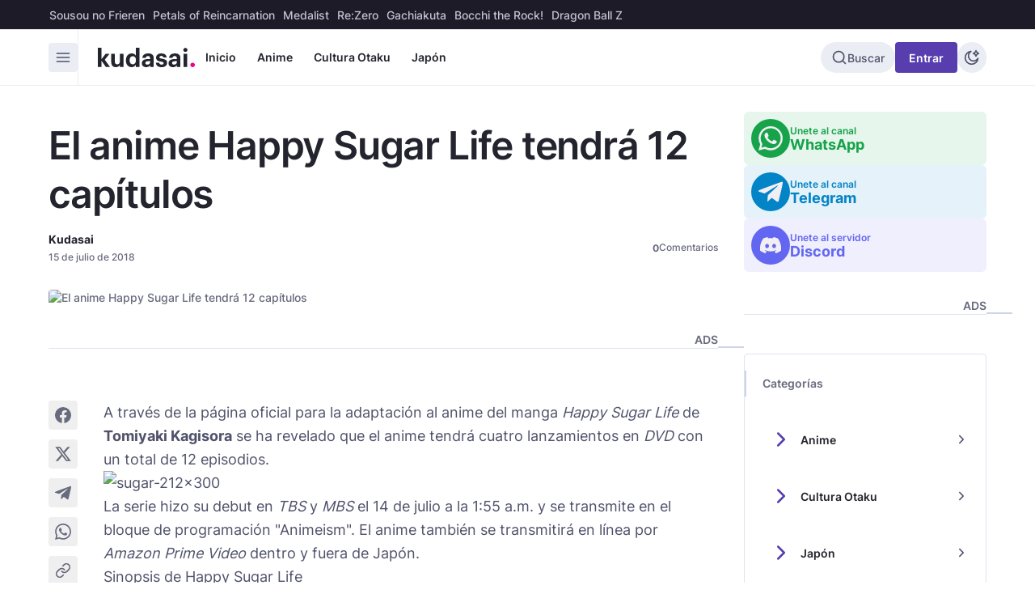

--- FILE ---
content_type: text/html; charset=UTF-8
request_url: https://somoskudasai.com/noticias/el-anime-happy-sugar-life-tendra-12-capitulos/
body_size: 35685
content:
<!DOCTYPE html>
<html lang="es">
<head> 
	<meta charset="utf-8">
	<title>El anime Happy Sugar Life tendrá 12 capítulos</title>
	<link rel="alternate" type="application/rss+xml" title="Noticias Kudasai - Feed" href="https://somoskudasai.com/noticias/feed/" />
	<link rel="alternate" type="application/rss+xml" title="Noticias de Anime - Feed" href="https://somoskudasai.com/noticias/anime/feed/" /><link rel="alternate" type="application/rss+xml" title="Noticias de Cultura Otaku - Feed" href="https://somoskudasai.com/noticias/cultura-otaku/feed/" /><link rel="alternate" type="application/rss+xml" title="Noticias de Japón - Feed" href="https://somoskudasai.com/noticias/japon/feed/" /><link rel="alternate" type="application/rss+xml" title="Noticias de Live-Action - Feed" href="https://somoskudasai.com/noticias/live-action/feed/" /><link rel="alternate" type="application/rss+xml" title="Noticias de Manga - Feed" href="https://somoskudasai.com/noticias/manga/feed/" /><link rel="alternate" type="application/rss+xml" title="Noticias de Novelas Ligeras - Feed" href="https://somoskudasai.com/noticias/novelas-ligeras/feed/" /><link rel="alternate" type="application/rss+xml" title="Noticias de VideoJuegos - Feed" href="https://somoskudasai.com/noticias/videojuegos/feed/" />  

	<meta name="Description" content=" A trav&amp;eacute;s de la p&amp;aacute;gina oficial para la adaptaci&amp;oacute;n al anime del manga Happy Sugar Life de Tomiyaki Kagisora &amp;#8203;&amp;#8203;se ha revelado que el anime...">
	<meta name="viewport" content="width=device-width,minimum-scale=1,initial-scale=1,maximum-scale=1,user-scalable=no">

	<link rel="icon" href="https://somoskudasai.com/assets/img/favicon32x32.png" sizes="32x32" />
	<link rel="icon" href="https://somoskudasai.com/assets/img/favicon192x192.png" sizes="192x192" />
	<link rel="apple-touch-icon" href="https://somoskudasai.com/assets/img/favicon180x180.png" />

	<link rel="preload" href="https://somoskudasai.com/assets/fonts/inter-400.woff2" as="font" type="font/woff2" crossorigin>
	<link rel="preload" href="https://somoskudasai.com/assets/fonts/inter-500.woff2" as="font" type="font/woff2" crossorigin> 
	<link rel="preload" href="https://somoskudasai.com/assets/fonts/inter-600.woff2" as="font" type="font/woff2" crossorigin>
	<link rel="preload" href="https://somoskudasai.com/assets/fonts/inter-700.woff2" as="font" type="font/woff2" crossorigin> 


 
 	<!-- <link rel="stylesheet" href="https://somoskudasai.com/assets/css/main.css"> -->

	

	<style  type="text/css">
		*, ::before, ::after {
  --tw-border-spacing-x: 0;
  --tw-border-spacing-y: 0;
  --tw-translate-x: 0;
  --tw-translate-y: 0;
  --tw-rotate: 0;
  --tw-skew-x: 0;
  --tw-skew-y: 0;
  --tw-scale-x: 1;
  --tw-scale-y: 1;
  --tw-pan-x:  ;
  --tw-pan-y:  ;
  --tw-pinch-zoom:  ;
  --tw-scroll-snap-strictness: proximity;
  --tw-gradient-from-position:  ;
  --tw-gradient-via-position:  ;
  --tw-gradient-to-position:  ;
  --tw-ordinal:  ;
  --tw-slashed-zero:  ;
  --tw-numeric-figure:  ;
  --tw-numeric-spacing:  ;
  --tw-numeric-fraction:  ;
  --tw-ring-inset:  ;
  --tw-ring-offset-width: 0px;
  --tw-ring-offset-color: #fff;
  --tw-ring-color: rgb(59 130 246 / 0.5);
  --tw-ring-offset-shadow: 0 0 #0000;
  --tw-ring-shadow: 0 0 #0000;
  --tw-shadow: 0 0 #0000;
  --tw-shadow-colored: 0 0 #0000;
  --tw-blur:  ;
  --tw-brightness:  ;
  --tw-contrast:  ;
  --tw-grayscale:  ;
  --tw-hue-rotate:  ;
  --tw-invert:  ;
  --tw-saturate:  ;
  --tw-sepia:  ;
  --tw-drop-shadow:  ;
  --tw-backdrop-blur:  ;
  --tw-backdrop-brightness:  ;
  --tw-backdrop-contrast:  ;
  --tw-backdrop-grayscale:  ;
  --tw-backdrop-hue-rotate:  ;
  --tw-backdrop-invert:  ;
  --tw-backdrop-opacity:  ;
  --tw-backdrop-saturate:  ;
  --tw-backdrop-sepia:  ;
  --tw-contain-size:  ;
  --tw-contain-layout:  ;
  --tw-contain-paint:  ;
  --tw-contain-style:  ;
}

::backdrop {
  --tw-border-spacing-x: 0;
  --tw-border-spacing-y: 0;
  --tw-translate-x: 0;
  --tw-translate-y: 0;
  --tw-rotate: 0;
  --tw-skew-x: 0;
  --tw-skew-y: 0;
  --tw-scale-x: 1;
  --tw-scale-y: 1;
  --tw-pan-x:  ;
  --tw-pan-y:  ;
  --tw-pinch-zoom:  ;
  --tw-scroll-snap-strictness: proximity;
  --tw-gradient-from-position:  ;
  --tw-gradient-via-position:  ;
  --tw-gradient-to-position:  ;
  --tw-ordinal:  ;
  --tw-slashed-zero:  ;
  --tw-numeric-figure:  ;
  --tw-numeric-spacing:  ;
  --tw-numeric-fraction:  ;
  --tw-ring-inset:  ;
  --tw-ring-offset-width: 0px;
  --tw-ring-offset-color: #fff;
  --tw-ring-color: rgb(59 130 246 / 0.5);
  --tw-ring-offset-shadow: 0 0 #0000;
  --tw-ring-shadow: 0 0 #0000;
  --tw-shadow: 0 0 #0000;
  --tw-shadow-colored: 0 0 #0000;
  --tw-blur:  ;
  --tw-brightness:  ;
  --tw-contrast:  ;
  --tw-grayscale:  ;
  --tw-hue-rotate:  ;
  --tw-invert:  ;
  --tw-saturate:  ;
  --tw-sepia:  ;
  --tw-drop-shadow:  ;
  --tw-backdrop-blur:  ;
  --tw-backdrop-brightness:  ;
  --tw-backdrop-contrast:  ;
  --tw-backdrop-grayscale:  ;
  --tw-backdrop-hue-rotate:  ;
  --tw-backdrop-invert:  ;
  --tw-backdrop-opacity:  ;
  --tw-backdrop-saturate:  ;
  --tw-backdrop-sepia:  ;
  --tw-contain-size:  ;
  --tw-contain-layout:  ;
  --tw-contain-paint:  ;
  --tw-contain-style:  ;
}

/*
! tailwindcss v3.4.17 | MIT License | https://tailwindcss.com
*/

/*
1. Prevent padding and border from affecting element width. (https://github.com/mozdevs/cssremedy/issues/4)
2. Allow adding a border to an element by just adding a border-width. (https://github.com/tailwindcss/tailwindcss/pull/116)
*/

*,
::before,
::after {
  box-sizing: border-box;
  /* 1 */
  border-width: 0;
  /* 2 */
  border-style: solid;
  /* 2 */
  border-color: #e5e7eb;
  /* 2 */
}

::before,
::after {
  --tw-content: '';
}

/*
1. Use a consistent sensible line-height in all browsers.
2. Prevent adjustments of font size after orientation changes in iOS.
3. Use a more readable tab size.
4. Use the user's configured `sans` font-family by default.
5. Use the user's configured `sans` font-feature-settings by default.
6. Use the user's configured `sans` font-variation-settings by default.
7. Disable tap highlights on iOS
*/

html,
:host {
  line-height: 1.5;
  /* 1 */
  -webkit-text-size-adjust: 100%;
  /* 2 */
  -moz-tab-size: 4;
  /* 3 */
  -o-tab-size: 4;
     tab-size: 4;
  /* 3 */
  font-family: ui-sans-serif, system-ui, sans-serif, "Apple Color Emoji", "Segoe UI Emoji", "Segoe UI Symbol", "Noto Color Emoji";
  /* 4 */
  font-feature-settings: normal;
  /* 5 */
  font-variation-settings: normal;
  /* 6 */
  -webkit-tap-highlight-color: transparent;
  /* 7 */
}

/*
1. Remove the margin in all browsers.
2. Inherit line-height from `html` so users can set them as a class directly on the `html` element.
*/

body {
  margin: 0;
  /* 1 */
  line-height: inherit;
  /* 2 */
}

/*
1. Add the correct height in Firefox.
2. Correct the inheritance of border color in Firefox. (https://bugzilla.mozilla.org/show_bug.cgi?id=190655)
3. Ensure horizontal rules are visible by default.
*/

hr {
  height: 0;
  /* 1 */
  color: inherit;
  /* 2 */
  border-top-width: 1px;
  /* 3 */
}

/*
Add the correct text decoration in Chrome, Edge, and Safari.
*/

abbr:where([title]) {
  -webkit-text-decoration: underline dotted;
          text-decoration: underline dotted;
}

/*
Remove the default font size and weight for headings.
*/

h1,
h2,
h3,
h4,
h5,
h6 {
  font-size: inherit;
  font-weight: inherit;
}

/*
Reset links to optimize for opt-in styling instead of opt-out.
*/

a {
  color: inherit;
  text-decoration: inherit;
}

/*
Add the correct font weight in Edge and Safari.
*/

b,
strong {
  font-weight: bolder;
}

/*
1. Use the user's configured `mono` font-family by default.
2. Use the user's configured `mono` font-feature-settings by default.
3. Use the user's configured `mono` font-variation-settings by default.
4. Correct the odd `em` font sizing in all browsers.
*/

code,
kbd,
samp,
pre {
  font-family: ui-monospace, SFMono-Regular, Menlo, Monaco, Consolas, "Liberation Mono", "Courier New", monospace;
  /* 1 */
  font-feature-settings: normal;
  /* 2 */
  font-variation-settings: normal;
  /* 3 */
  font-size: 1em;
  /* 4 */
}

/*
Add the correct font size in all browsers.
*/

small {
  font-size: 80%;
}

/*
Prevent `sub` and `sup` elements from affecting the line height in all browsers.
*/

sub,
sup {
  font-size: 75%;
  line-height: 0;
  position: relative;
  vertical-align: baseline;
}

sub {
  bottom: -0.25em;
}

sup {
  top: -0.5em;
}

/*
1. Remove text indentation from table contents in Chrome and Safari. (https://bugs.chromium.org/p/chromium/issues/detail?id=999088, https://bugs.webkit.org/show_bug.cgi?id=201297)
2. Correct table border color inheritance in all Chrome and Safari. (https://bugs.chromium.org/p/chromium/issues/detail?id=935729, https://bugs.webkit.org/show_bug.cgi?id=195016)
3. Remove gaps between table borders by default.
*/

table {
  text-indent: 0;
  /* 1 */
  border-color: inherit;
  /* 2 */
  border-collapse: collapse;
  /* 3 */
}

/*
1. Change the font styles in all browsers.
2. Remove the margin in Firefox and Safari.
3. Remove default padding in all browsers.
*/

button,
input,
optgroup,
select,
textarea {
  font-family: inherit;
  /* 1 */
  font-feature-settings: inherit;
  /* 1 */
  font-variation-settings: inherit;
  /* 1 */
  font-size: 100%;
  /* 1 */
  font-weight: inherit;
  /* 1 */
  line-height: inherit;
  /* 1 */
  letter-spacing: inherit;
  /* 1 */
  color: inherit;
  /* 1 */
  margin: 0;
  /* 2 */
  padding: 0;
  /* 3 */
}

/*
Remove the inheritance of text transform in Edge and Firefox.
*/

button,
select {
  text-transform: none;
}

/*
1. Correct the inability to style clickable types in iOS and Safari.
2. Remove default button styles.
*/

button,
input:where([type='button']),
input:where([type='reset']),
input:where([type='submit']) {
  -webkit-appearance: button;
  /* 1 */
  background-color: transparent;
  /* 2 */
  background-image: none;
  /* 2 */
}

/*
Use the modern Firefox focus style for all focusable elements.
*/

:-moz-focusring {
  outline: auto;
}

/*
Remove the additional `:invalid` styles in Firefox. (https://github.com/mozilla/gecko-dev/blob/2f9eacd9d3d995c937b4251a5557d95d494c9be1/layout/style/res/forms.css#L728-L737)
*/

:-moz-ui-invalid {
  box-shadow: none;
}

/*
Add the correct vertical alignment in Chrome and Firefox.
*/

progress {
  vertical-align: baseline;
}

/*
Correct the cursor style of increment and decrement buttons in Safari.
*/

::-webkit-inner-spin-button,
::-webkit-outer-spin-button {
  height: auto;
}

/*
1. Correct the odd appearance in Chrome and Safari.
2. Correct the outline style in Safari.
*/

[type='search'] {
  -webkit-appearance: textfield;
  /* 1 */
  outline-offset: -2px;
  /* 2 */
}

/*
Remove the inner padding in Chrome and Safari on macOS.
*/

::-webkit-search-decoration {
  -webkit-appearance: none;
}

/*
1. Correct the inability to style clickable types in iOS and Safari.
2. Change font properties to `inherit` in Safari.
*/

::-webkit-file-upload-button {
  -webkit-appearance: button;
  /* 1 */
  font: inherit;
  /* 2 */
}

/*
Add the correct display in Chrome and Safari.
*/

summary {
  display: list-item;
}

/*
Removes the default spacing and border for appropriate elements.
*/

blockquote,
dl,
dd,
h1,
h2,
h3,
h4,
h5,
h6,
hr,
figure,
p,
pre {
  margin: 0;
}

fieldset {
  margin: 0;
  padding: 0;
}

legend {
  padding: 0;
}

ol,
ul,
menu {
  list-style: none;
  margin: 0;
  padding: 0;
}

/*
Reset default styling for dialogs.
*/

dialog {
  padding: 0;
}

/*
Prevent resizing textareas horizontally by default.
*/

textarea {
  resize: vertical;
}

/*
1. Reset the default placeholder opacity in Firefox. (https://github.com/tailwindlabs/tailwindcss/issues/3300)
2. Set the default placeholder color to the user's configured gray 400 color.
*/

input::-moz-placeholder, textarea::-moz-placeholder {
  opacity: 1;
  /* 1 */
  color: #9ca3af;
  /* 2 */
}

input::placeholder,
textarea::placeholder {
  opacity: 1;
  /* 1 */
  color: #9ca3af;
  /* 2 */
}

/*
Set the default cursor for buttons.
*/

button,
[role="button"] {
  cursor: pointer;
}

/*
Make sure disabled buttons don't get the pointer cursor.
*/

:disabled {
  cursor: default;
}

/*
1. Make replaced elements `display: block` by default. (https://github.com/mozdevs/cssremedy/issues/14)
2. Add `vertical-align: middle` to align replaced elements more sensibly by default. (https://github.com/jensimmons/cssremedy/issues/14#issuecomment-634934210)
   This can trigger a poorly considered lint error in some tools but is included by design.
*/

img,
svg,
video,
canvas,
audio,
iframe,
embed,
object {
  display: block;
  /* 1 */
  vertical-align: middle;
  /* 2 */
}

/*
Constrain images and videos to the parent width and preserve their intrinsic aspect ratio. (https://github.com/mozdevs/cssremedy/issues/14)
*/

img,
video {
  max-width: 100%;
  height: auto;
}

/* Make elements with the HTML hidden attribute stay hidden by default */

[hidden]:where(:not([hidden="until-found"])) {
  display: none;
}

@font-face {
  font-display: swap;

  font-family: 'Inter';

  font-style: normal;

  font-weight: 400;

  src: url('https://somoskudasai.com/assets/fonts/inter-400.woff2') format('woff2');
}

@font-face {
  font-display: swap;

  font-family: 'Inter';

  font-style: normal;

  font-weight: 500;

  src: url('https://somoskudasai.com/assets/fonts/inter-500.woff2') format('woff2');
}

@font-face {
  font-display: swap;

  font-family: 'Inter';

  font-style: normal;

  font-weight: 600;

  src: url('https://somoskudasai.com/assets/fonts/inter-600.woff2') format('woff2');
}

@font-face {
  font-display: swap;

  font-family: 'Inter';

  font-style: normal;

  font-weight: 700;

  src: url('https://somoskudasai.com/assets/fonts/inter-700.woff2') format('woff2');
}

html {
  display: grid;
  min-height: 100%;
}

body {
  --tw-bg-opacity: 1;
  background-color: rgb(var(--color-body) / var(--tw-bg-opacity, 1));
  font-family: Inter, sans-serif;
  font-size: 0.875rem;
  line-height: 1.25rem;
  font-weight: 500;
  --tw-text-opacity: 1;
  color: rgb(var(--color-text) / var(--tw-text-opacity, 1));
}

body>#app,body>#__next,body>div {
  display: flex;
  min-height: 100%;
  flex-direction: column;
}

h1,h2,h3,div,li,p{
  overflow-wrap:break-word;
}

h1,h2,h3 {
  font-weight: 600;
}

* {
  min-width: 0px;
}

[hidden]{
  display: none;
}

label {
  -webkit-user-select: none;
     -moz-user-select: none;
          user-select: none;
  font-size: 0.875rem;
  line-height: 1.25rem;
  font-weight: 500;
}

[class^="ic-"]{
  display: inline-flex;
  gap:.25rem;
}

[class^="ic-"]:not(.menu-item):not(.ic-before):not(.ic-after):not(svg),[class^="ic-"].menu-item>a::before,.ic-before::before,.ic-after::after,.menu-item-has-children>a::after{
  width:1em;
  height:1em;
  line-height:1;
  flex-shrink:0;
  max-width:initial;
  background-color:currentColor;
  -webkit-mask-size: 100% 100%;
          mask-size: 100% 100%;
  -webkit-mask: var(--ic) no-repeat;
          mask: var(--ic) no-repeat;
}

.ic-before::before,.ic-after::after,[class^="ic-"].menu-item>a::before,.menu-item-has-children>a::after{
  content: '';
}

svg[class^="ic-"]{
  stroke-width:2px;
  width:1em;
  height:1em;
}

svg[class^="ic-"] use{
  fill:currentColor;
  stroke:currentColor
}

input,textarea,select {
  display: block;
  min-height: 2.5rem;
  width: 100%;
  -webkit-appearance: none;
     -moz-appearance: none;
          appearance: none;
  border-radius: 0.5rem;
  border-width: 1px;
  --tw-border-opacity: 1;
  border-color: rgb(var(--color-line) / var(--tw-border-opacity, 1));
  --tw-bg-opacity: 1;
  background-color: rgb(var(--color-mute) / var(--tw-bg-opacity, 1));
  padding-left: 1rem;
  padding-right: 1rem;
  padding-top: 0.375rem;
  padding-bottom: 0.375rem;
  font-size: 1rem;
  line-height: 1.5rem;
  font-weight: 400;
  --tw-text-opacity: 1;
  color: rgb(var(--color-subs) / var(--tw-text-opacity, 1));
}

input::-moz-placeholder, textarea::-moz-placeholder, select::-moz-placeholder {
  --tw-text-opacity: 1;
  color: rgb(var(--color-text) / var(--tw-text-opacity, 1));
  opacity: 1;
}

input::placeholder,textarea::placeholder,select::placeholder {
  --tw-text-opacity: 1;
  color: rgb(var(--color-text) / var(--tw-text-opacity, 1));
  opacity: 1;
}

input:disabled,textarea:disabled,select:disabled {
  --tw-bg-opacity: 1;
  background-color: rgb(var(--color-line) / var(--tw-bg-opacity, 1));
  opacity: 0.8;
}

:is(input,textarea,select):focus {
  border-color: rgb(var(--color-text) / 0.5);
  --tw-bg-opacity: 1;
  background-color: rgb(var(--color-body) / var(--tw-bg-opacity, 1));
  outline: 2px solid transparent;
  outline-offset: 2px;
  --tw-ring-offset-shadow: var(--tw-ring-inset) 0 0 0 var(--tw-ring-offset-width) var(--tw-ring-offset-color);
  --tw-ring-shadow: var(--tw-ring-inset) 0 0 0 calc(4px + var(--tw-ring-offset-width)) var(--tw-ring-color);
  box-shadow: var(--tw-ring-offset-shadow), var(--tw-ring-shadow), var(--tw-shadow, 0 0 #0000);
  --tw-ring-color: rgb(var(--color-text) / var(--tw-ring-opacity, 1));
  --tw-ring-opacity: 0.1;
}

textarea {
  height: 8rem;
  max-height: 24rem;
  min-height: 8rem;
}

select{
  --ic: url("data:image/svg+xml,%3csvg xmlns='http://www.w3.org/2000/svg' fill='none' viewBox='0 0 20 20'%3e%3cpath stroke='%236b7280' stroke-linecap='round' stroke-linejoin='round' stroke-width='1.5' d='M6 8l4 4 4-4'/%3e%3c/svg%3e");
  background-image: var(--ic);
  background-position: right 0.5rem center;
  background-repeat: no-repeat;
  background-size: 1.5em 1.5em;
  padding-inline-end: 2.25rem;
}

[type="checkbox"],[type="radio"] {
  height: 1.25rem;
  min-height: 0px;
  width: 1.25rem;
  cursor: pointer;
  -webkit-appearance: none;
     -moz-appearance: none;
          appearance: none;
  align-self: flex-start;
  border-radius: 0.25rem;
  border-width: 1px;
  --tw-border-opacity: 1;
  border-color: rgb(var(--color-line) / var(--tw-border-opacity, 1));
  --tw-bg-opacity: 1;
  background-color: rgb(var(--color-mute) / var(--tw-bg-opacity, 1));
  padding: 0px;
}

[type="checkbox"]:hover,[type="radio"]:hover {
  --tw-bg-opacity: 1;
  background-color: rgb(var(--color-soft) / var(--tw-bg-opacity, 1));
}

[type="radio"] {
  border-radius: 9999px;
}

[type="checkbox"]:checked,
    [type="radio"]:checked {
  --tw-border-opacity: 1;
  border-color: rgb(var(--color-main) / var(--tw-border-opacity, 1));
  background-color: currentColor;
  --tw-text-opacity: 1;
  color: rgb(var(--color-main) / var(--tw-text-opacity, 1));
  --tw-ring-color: rgb(var(--color-main) / 0.2);
}

[type="radio"]:checked,
    [type="checkbox"]:checked{
  --ic: url("data:image/svg+xml,%3csvg viewBox='0 0 16 16' fill='white' xmlns='http://www.w3.org/2000/svg'%3e%3cpath d='M12.207 4.793a1 1 0 010 1.414l-5 5a1 1 0 01-1.414 0l-2-2a1 1 0 011.414-1.414L6.5 9.086l4.293-4.293a1 1 0 011.414 0z'/%3e%3c/svg%3e");
  background-image: var(--ic);
  background-position: 50% 50%;
  background-repeat: no-repeat;
}

[class="dark"] [type="radio"]:checked,
    [class="dark"] [type="checkbox"]:checked{
  --ic: url("data:image/svg+xml,%3csvg viewBox='0 0 16 16' fill='black' xmlns='http://www.w3.org/2000/svg'%3e%3cpath d='M12.207 4.793a1 1 0 010 1.414l-5 5a1 1 0 01-1.414 0l-2-2a1 1 0 011.414-1.414L6.5 9.086l4.293-4.293a1 1 0 011.414 0z'/%3e%3c/svg%3e");
}

.container {
  width: 100%;
}

@media (min-width: 640px) {
  .container {
    max-width: 640px;
  }
}

@media (min-width: 768px) {
  .container {
    max-width: 768px;
  }
}

@media (min-width: 1024px) {
  .container {
    max-width: 1024px;
  }
}

@media (min-width: 1280px) {
  .container {
    max-width: 1280px;
  }
}

@media (min-width: 1536px) {
  .container {
    max-width: 1536px;
  }
}

.cont {
  margin-left: auto;
  margin-right: auto;
  width: 100%;
  max-width: 640px;
  padding-left: 1.5rem;
  padding-right: 1.5rem;
}

@media (min-width: 768px) {
  .cont {
    max-width: 776px;
  }
}

@media (min-width: 1024px) {
  .cont {
    max-width: 1208px;
  }
}

.btn,.menu-item>a {
  display: inline-flex;
  min-height: 2.25rem;
  min-width: 2.25rem;
  flex-shrink: 0;
  cursor: pointer;
  -webkit-user-select: none;
     -moz-user-select: none;
          user-select: none;
  align-items: center;
  justify-content: center;
  gap: 0.5rem;
  border-radius: 0.25rem;
  border-width: 1px;
  border-color: transparent;
  padding-top: 0.5rem;
  padding-bottom: 0.5rem;
  padding-left: 0.75rem;
  padding-right: 0.75rem;
  font-weight: 500;
  line-height: 1.25;
}

.btn:hover,.menu-item>a:hover {
  --tw-text-opacity: 1;
  color: rgb(var(--color-lead) / var(--tw-text-opacity, 1));
  transition-property: color, background-color, border-color, text-decoration-color, fill, stroke, opacity, box-shadow, transform, filter, backdrop-filter;
  transition-timing-function: cubic-bezier(0.4, 0, 0.2, 1);
  transition-duration: 200ms;
}

.btn:focus,.menu-item>a:focus {
  outline: 2px solid transparent;
  outline-offset: 2px;
}

.btn:active,.menu-item>a:active {
  --tw-scale-x: .95;
  --tw-scale-y: .95;
  transform: translate(var(--tw-translate-x), var(--tw-translate-y)) rotate(var(--tw-rotate)) skewX(var(--tw-skew-x)) skewY(var(--tw-skew-y)) scaleX(var(--tw-scale-x)) scaleY(var(--tw-scale-y));
}

.btn:disabled,.menu-item>a:disabled {
  pointer-events: none;
  opacity: 0.5;
}

.btn-item {
  --tw-text-opacity: 1;
  color: rgb(var(--color-subs) / var(--tw-text-opacity, 1));
}

.btn-item:hover {
  --tw-bg-opacity: 1;
  background-color: rgb(var(--color-mute) / var(--tw-bg-opacity, 1));
  --tw-text-opacity: 1;
  color: rgb(var(--color-lead) / var(--tw-text-opacity, 1));
}

.btn-item.on {
  --tw-bg-opacity: 1;
  background-color: rgb(var(--color-mute) / var(--tw-bg-opacity, 1));
  --tw-text-opacity: 1;
  color: rgb(var(--color-lead) / var(--tw-text-opacity, 1));
}

.btn-main {
  --tw-bg-opacity: 1;
  background-color: rgb(var(--color-main) / var(--tw-bg-opacity, 1));
  --tw-text-opacity: 1;
  color: rgb(var(--color-fore) / var(--tw-text-opacity, 1));
}

.btn-main:hover {
  background-color: rgb(var(--color-main) / 0.9);
}

.btn-soft {
  --tw-bg-opacity: 1;
  background-color: rgb(var(--color-soft) / var(--tw-bg-opacity, 1));
  --tw-text-opacity: 1;
  color: rgb(var(--color-subs) / var(--tw-text-opacity, 1));
}

.btn-soft:hover {
  --tw-bg-opacity: 1;
  background-color: rgb(var(--color-line) / var(--tw-bg-opacity, 1));
  --tw-text-opacity: 1;
  color: rgb(var(--color-lead) / var(--tw-text-opacity, 1));
}

.btn-soft-line {
  --tw-border-opacity: 1;
  border-color: rgb(var(--color-line) / var(--tw-border-opacity, 1));
  --tw-bg-opacity: 1;
  background-color: rgb(var(--color-soft) / var(--tw-bg-opacity, 1));
  --tw-text-opacity: 1;
  color: rgb(var(--color-subs) / var(--tw-text-opacity, 1));
}

.btn-soft-line:hover {
  --tw-border-opacity: 1;
  border-color: rgb(var(--color-edge) / var(--tw-border-opacity, 1));
  --tw-bg-opacity: 1;
  background-color: rgb(var(--color-line) / var(--tw-bg-opacity, 1));
  --tw-text-opacity: 1;
  color: rgb(var(--color-lead) / var(--tw-text-opacity, 1));
}

.btn-main-ghost {
  --tw-text-opacity: 1;
  color: rgb(var(--color-main) / var(--tw-text-opacity, 1));
}

.btn-main-ghost:hover {
  background-color: rgb(var(--color-tone) / 0.1);
  --tw-text-opacity: 1;
  color: rgb(var(--color-tone) / var(--tw-text-opacity, 1));
}

.btn-tone-light {
  background-color: rgb(var(--color-tone) / 0.1);
  --tw-text-opacity: 1;
  color: rgb(var(--color-tone) / var(--tw-text-opacity, 1));
}

.btn-tone-light:hover {
  --tw-bg-opacity: 1;
  background-color: rgb(var(--color-tone) / var(--tw-bg-opacity, 1));
  --tw-text-opacity: 1;
  color: rgb(var(--color-fore) / var(--tw-text-opacity, 1));
}

footer .menu-item>a {
  --tw-text-opacity: 1;
  color: rgb(var(--color-subs) / var(--tw-text-opacity, 1));
}

footer .menu-item>a:hover {
  --tw-bg-opacity: 1;
  background-color: rgb(var(--color-line) / var(--tw-bg-opacity, 1));
  --tw-text-opacity: 1;
  color: rgb(var(--color-lead) / var(--tw-text-opacity, 1));
}

.entry {
  font-size: 1rem;
  line-height: 1.75rem;
  --tw-text-opacity: 1;
  color: rgb(var(--color-subs) / var(--tw-text-opacity, 1));
  &>*,li>*:first-child {
    margin-top: 1.5rem;
  }
  &>*,p {
    margin-bottom: 1.5rem;
  }
  li {
    margin-top: 0.5rem;
  }
  li {
    margin-bottom: 0.5rem;
  }
  &>*:first-child {
    margin-top: 0px;
  }
  &>*:last-child {
    margin-bottom: 0px;
  }
  :is(h1,h2,h3,h4,h5,h6)+* {
    margin-bottom: 0.5rem;
  }
  :is(h1,h2,h3,h4,h5,h6)+* {
    margin-top: 0px;
  }
  :is(h1,h2,h3,h4,h5,h6) {
    margin-bottom: 0.5rem;
  }
  :is(h1,h2,h3,h4,h5,h6) {
    font-weight: 700;
  }
  :is(h1,h2,h3,h4,h5,h6) {
    --tw-text-opacity: 1;
    color: rgb(var(--color-lead) / var(--tw-text-opacity, 1));
  }
  h1 {
    font-size: 1.875rem;
    line-height: 2.25rem;
  }
  :is(h2,h3) {
    font-size: 1.5rem;
    line-height: 2rem;
  }
  :is(h4,h5,h6) {
    font-size: 1rem;
    line-height: 1.5rem;
  }
  a {
    font-weight: 700;
  }
  a {
    --tw-text-opacity: 1;
    color: rgb(var(--color-tone) / var(--tw-text-opacity, 1));
  }
  a:hover {
    text-decoration-line: underline;
  }
  pre {
    --tw-bg-opacity: 1;
    background-color: rgb(var(--color-mute) / var(--tw-bg-opacity, 1));
  }
  pre {
    padding: 1rem;
  }
  pre {
    --tw-text-opacity: 1;
    color: rgb(var(--color-subs) / var(--tw-text-opacity, 1));
  }
  strong {
    font-weight: 700;
  }
  blockquote{
    &::before{
      -webkit-mask: url("data:image/svg+xml,%3Csvg xmlns='http://www.w3.org/2000/svg' fill='none' viewBox='0 0 32 32'%3E%3Cpath fill='%23EF008B' d='M24.667 26.667a6 6 0 000-12c-.028 0-.054.008-.08.008a31.716 31.716 0 013.224-8.656 1.333 1.333 0 00-2.087-1.628c-.288.288-7.057 7.154-7.057 15.609.008.075.023.15.045.223-.012.149-.045.292-.045.444a6.007 6.007 0 006 6zM1.333 20.667a6 6 0 106-6c-.028 0-.053.008-.08.008a31.713 31.713 0 013.224-8.656A1.333 1.333 0 008.391 4.39C8.103 4.679 1.333 11.545 1.333 20c.009.075.024.15.046.223-.012.149-.046.292-.046.444z'/%3E%3C/svg%3E");
              mask: url("data:image/svg+xml,%3Csvg xmlns='http://www.w3.org/2000/svg' fill='none' viewBox='0 0 32 32'%3E%3Cpath fill='%23EF008B' d='M24.667 26.667a6 6 0 000-12c-.028 0-.054.008-.08.008a31.716 31.716 0 013.224-8.656 1.333 1.333 0 00-2.087-1.628c-.288.288-7.057 7.154-7.057 15.609.008.075.023.15.045.223-.012.149-.045.292-.045.444a6.007 6.007 0 006 6zM1.333 20.667a6 6 0 106-6c-.028 0-.053.008-.08.008a31.713 31.713 0 013.224-8.656A1.333 1.333 0 008.391 4.39C8.103 4.679 1.333 11.545 1.333 20c.009.075.024.15.046.223-.012.149-.046.292-.046.444z'/%3E%3C/svg%3E");
      width: 1em;
      height: 1em;
      background-color: currentColor;
    }
  }
  blockquote {
    position: relative;
  }
  blockquote {
    z-index: 10;
  }
  blockquote {
    padding-inline-start: 3rem;
  }
  blockquote {
    font-size: 1.25rem;
    line-height: 1.75rem;
  }
  blockquote {
    font-weight: 700;
  }
  blockquote {
    --tw-text-opacity: 1;
    color: rgb(var(--color-lead) / var(--tw-text-opacity, 1));
  }
  blockquote::before {
    content: var(--tw-content);
    position: absolute;
  }
  blockquote::before {
    content: var(--tw-content);
    inset-inline-start: 0px;
  }
  blockquote::before {
    content: var(--tw-content);
    top: 0px;
  }
  blockquote::before {
    content: var(--tw-content);
    font-size: 1.875rem;
    line-height: 2.25rem;
  }
  blockquote::before {
    content: var(--tw-content);
    --tw-text-opacity: 1;
    color: rgb(var(--color-tone) / var(--tw-text-opacity, 1));
  }
  @media (min-width: 640px) {
    blockquote {
      font-size: 1.5rem;
      line-height: 2rem;
    }
  }
  cite {
    font-size: 0.875rem;
    line-height: 1.25rem;
  }
  figcaption {
    margin-top: 0.5rem;
  }
  figcaption {
    font-size: 0.75rem;
    line-height: 1rem;
  }
  figcaption {
    font-style: italic;
  }
  :is(ul,ol):not([class]) {
    margin-top: 1rem;
    margin-bottom: 1rem;
  }
  :is(ul,ol):not([class]) {
    padding-inline-start: 1.5rem;
  }
  :is(ul):not([class]) {
    list-style-type: disc;
  }
  :is(ol):not([class]) {
    list-style-type: decimal;
  }
  li {
    padding-inline-start: 0.25rem;
  }
  table {
    width: 100%;
  }
  table {
    table-layout: auto;
  }
  :is(th,td) {
    padding: 0.5rem;
  }
  tr {
    border-bottom-width: 1px;
  }
  tr {
    --tw-border-opacity: 1;
    border-color: rgb(var(--color-line) / var(--tw-border-opacity, 1));
  }
  tr:last-child {
    border-bottom-width: 0px;
  }
}

.menu-item {
  display: block;
}

.menu-item>a {
  font-weight: 600;
  --tw-text-opacity: 1;
  color: rgb(var(--color-lead) / var(--tw-text-opacity, 1));
}

.menu-item>a:hover {
  --tw-bg-opacity: 1;
  background-color: rgb(var(--color-mute) / var(--tw-bg-opacity, 1));
}

.menu-item[class^="ic-"]>a {
  gap: 0.75rem;
}

.menu-item[class^="ic-"]>a::before {
  font-size: 1.5rem;
  line-height: 2rem;
  content: var(--tw-content);
  --tw-text-opacity: 1;
  color: rgb(var(--color-main) / var(--tw-text-opacity, 1));
}

.menu-item-has-children{
  &,&>a {
    position: relative;
  }
  &:has(.sub-menu.show)>a::after {
    --tw-scale-y: -1;
    transform: translate(var(--tw-translate-x), var(--tw-translate-y)) rotate(var(--tw-rotate)) skewX(var(--tw-skew-x)) skewY(var(--tw-skew-y)) scaleX(var(--tw-scale-x)) scaleY(var(--tw-scale-y));
  }
  &:hover{
    &::before{
      content: '';
    }
    &::before {
      position: absolute;
    }
    &::before {
      top: -0.5rem;
      bottom: -0.5rem;
    }
    &::before {
      left: 0px;
      right: 0px;
    }
    @media (min-width: 1024px) {
      &>a::after {
        --tw-scale-y: -1;
        transform: translate(var(--tw-translate-x), var(--tw-translate-y)) rotate(var(--tw-rotate)) skewX(var(--tw-skew-x)) skewY(var(--tw-skew-y)) scaleX(var(--tw-scale-x)) scaleY(var(--tw-scale-y));
      }
    }
  }
}

.sub-menu {
  margin-top: 0.25rem;
  display: none;
  max-height: 24rem;
}

@keyframes fadeIn {
  from {
    opacity: 0;
  }

  to {
    opacity: 1;
  }
}

.sub-menu {
  animation: fadeIn .2s both;
  grid-auto-rows: max-content;
  gap: 0.5rem;
  overflow: auto;
  padding-left: 1rem;
  padding-right: 1rem;
}

@media (min-width: 1024px) {
  .sub-menu {
    position: absolute;
    inset-inline-start: -0.5rem;
    top: 100%;
    margin-top: 0.5rem;
    width: 13rem;
    border-radius: 0.5rem;
    border-width: 1px;
    --tw-border-opacity: 1;
    border-color: rgb(var(--color-line) / var(--tw-border-opacity, 1));
    --tw-bg-opacity: 1;
    background-color: rgb(var(--color-body) / var(--tw-bg-opacity, 1));
    padding: 0.5rem;
  }
}

.sub-menu{
  @media (min-width: 1024px) {
    li:hover>& {
      display: grid;
    }
  }
  .menu-item>a {
    width: 100%;
  }
  .menu-item>a {
    justify-content: flex-start;
  }
  .menu-item-center>a {
    justify-content: center;
  }
  &.show {
    display: grid;
  }
}

.menu-item-dots{
  &>a{
    font-size: 0
  }
  &>a {
    border-radius: 9999px;
  }
  &>a{
    &::after {
      font-size: 0.875rem;
      line-height: 1.25rem;
    }
  }
}

@media (min-width: 1024px){
  .menu-item-has-children.menu-item-dots{
    &>a {
      gap: 0px;
    }
    &>a {
      padding: 0px;
    }
    &>a{
      &::after {
        font-size: 1.5rem;
        line-height: 2rem;
      }
      &::after{
        --ic:url("data:image/svg+xml,%3Csvg xmlns='http://www.w3.org/2000/svg' viewBox='0 0 24 24'%3E%3Cpath fill='none' stroke='currentColor' stroke-linecap='round' stroke-linejoin='round' stroke-width='2' d='M12 13a1 1 0 100-2 1 1 0 000 2zM12 6a1 1 0 100-2 1 1 0 000 2zM12 20a1 1 0 100-2 1 1 0 000 2z'/%3E%3C/svg%3E")
                
      }
    }
  }
}

[class*="tooltip-"] {
  position: relative;
  &::before{
    content:attr(aria-label);
    animation-delay: .5s!important;
  }
  &::before {
    pointer-events: none;
  }
  &::before {
    position: absolute;
  }
  &::before {
    z-index: 40;
  }
  &::before {
    display: none;
  }
  &::before {
    width: -moz-max-content;
    width: max-content;
  }
  &::before {
    max-width: 20rem;
  }
  @keyframes fadeIn {
    from {
      opacity: 0;
    }

    to {
      opacity: 1;
    }
  }
  &::before {
    animation: fadeIn .2s both;
  }
  &::before {
    border-radius: 0.25rem;
  }
  &::before {
    background-color: rgb(var(--color-lead) / 0.9);
  }
  &::before {
    padding-left: 0.375rem;
    padding-right: 0.375rem;
  }
  &::before {
    padding-top: 0.125rem;
    padding-bottom: 0.125rem;
  }
  &::before {
    font-size: 0.75rem;
    line-height: 1rem;
  }
  &::before {
    font-weight: 500;
  }
  &::before {
    --tw-text-opacity: 1;
    color: rgb(var(--color-fore) / var(--tw-text-opacity, 1));
  }
  &:hover::before {
    display: block;
  }
}

.gradient-cut,.gradient-cut-x{
  -webkit-mask: var(--mask);
          mask: var(--mask);
  --gradient-size: 96px;
  --gradient-a: calc(100% - var(--gradient-size));
  --gradient-b: var(--gradient-size);
  --gradient-orentation: 90deg;
}

.embla__button--next:not([disabled])+.gradient-cut{
  --mask:linear-gradient(
        var(--gradient-orentation),
        rgba(0,0,0,1) 0%,
        rgba(0,0,0,1) var(--gradient-a),
        rgba(0,0,0,0) 100%)
    
}

.embla__button--prev:not([disabled])+.embla__button--next[disabled]+.gradient-cut{
  --mask:linear-gradient(
        var(--gradient-orentation), 
        rgba(0,0,0,0) 0%,
        rgba(0,0,0,1) var(--gradient-b),
        rgba(0,0,0,1) 100%)
    
}

.embla__button--prev:not([disabled])+.embla__button--next:not([disabled])+.gradient-cut,.gradient-cut-x{
  --mask:linear-gradient(
        var(--gradient-orentation), 
        rgba(0,0,0,0) 0%,
        rgba(0,0,0,1) var(--gradient-b),
        rgba(0,0,0,1) var(--gradient-a),
        rgba(0,0,0,0) 100%)
    
}

.embla-thumbs__slide--selected .btn{
  img {
    opacity: 1;
  }
  &::before {
    --tw-border-opacity: 1;
    border-color: rgb(var(--color-main) / var(--tw-border-opacity, 1));
  }
  &::before {
    animation: l18 6s linear;
  }
}

.embla-thumbs:hover .embla-thumbs__slide--selected .btn::before{
  animation-play-state: paused;
}

@keyframes l18 {
  0%   {
    clip-path:polygon(50% 50%,0 0,0    0,0    0   ,0    0   ,0    0   )
  }

  25%  {
    clip-path:polygon(50% 50%,0 0,100% 0,100% 0   ,100% 0   ,100% 0   )
  }

  50%  {
    clip-path:polygon(50% 50%,0 0,100% 0,100% 100%,100% 100%,100% 100%)
  }

  75%  {
    clip-path:polygon(50% 50%,0 0,100% 0,100% 100%,0    100%,0    100%)
  }

  100% {
    clip-path:polygon(50% 50%,0 0,100% 0,100% 100%,0    100%,0    0   )
  }
}

.bg-cut{
  -webkit-mask: linear-gradient(to top, var(--tw-gradient-stops));
          mask: linear-gradient(to top, var(--tw-gradient-stops));
}

.ic-facebook{
  --ic: url("data:image/svg+xml,%3Csvg xmlns='http://www.w3.org/2000/svg' viewBox='0 0 24 24'%3E%3Cg fill='%23212121'%3E%3Cpath d='M24,12.072A12,12,0,1,0,10.125,23.926V15.541H7.078V12.072h3.047V9.428c0-3.007,1.792-4.669,4.532-4.669a18.611,18.611,0,0,1,2.687.234V7.947H15.83a1.734,1.734,0,0,0-1.947,1.49,1.71,1.71,0,0,0-.008.385v2.25H17.2l-.532,3.469h-2.8v8.385A12,12,0,0,0,24,12.072Z' fill='%23212121'%3E%3C/path%3E%3C/g%3E%3C/svg%3E");
}

.ic-x{
  --ic: url("data:image/svg+xml,%3Csvg xmlns='http://www.w3.org/2000/svg' viewBox='0 0 32 32'%3E%3Cg fill='%23212121'%3E%3Cpolygon points='14.457 20.202 5.876 30 1.123 30 12.237 17.304 14.457 20.202' fill='%23212121'%3E%3C/polygon%3E%3Cpolygon points='17.051 10.988 24.908 2 29.658 2 19.251 13.902 17.051 10.988' fill='%23212121'%3E%3C/polygon%3E%3Cpath d='M31.488,30h-9.559L.512,2H10.313L31.488,30Zm-8.248-2.843h2.632L8.883,4.694h-2.824L23.241,27.157Z' fill='%23212121'%3E%3C/path%3E%3C/g%3E%3C/svg%3E");
}

.ic-discord{
  --ic: url("data:image/svg+xml,%3Csvg xmlns='http://www.w3.org/2000/svg' viewBox='0 0 24 24'%3E%3Cg fill='%23212121'%3E%3Cpath fill='%23212121' d='M19.27 5.33C17.94 4.71 16.5 4.26 15 4a.09.09 0 0 0-.07.03c-.18.33-.39.76-.53 1.09a16.09 16.09 0 0 0-4.8 0c-.14-.34-.35-.76-.54-1.09c-.01-.02-.04-.03-.07-.03c-1.5.26-2.93.71-4.27 1.33c-.01 0-.02.01-.03.02c-2.72 4.07-3.47 8.03-3.1 11.95c0 .02.01.04.03.05c1.8 1.32 3.53 2.12 5.24 2.65c.03.01.06 0 .07-.02c.4-.55.76-1.13 1.07-1.74c.02-.04 0-.08-.04-.09c-.57-.22-1.11-.48-1.64-.78c-.04-.02-.04-.08-.01-.11c.11-.08.22-.17.33-.25c.02-.02.05-.02.07-.01c3.44 1.57 7.15 1.57 10.55 0c.02-.01.05-.01.07.01c.11.09.22.17.33.26c.04.03.04.09-.01.11c-.52.31-1.07.56-1.64.78c-.04.01-.05.06-.04.09c.32.61.68 1.19 1.07 1.74c.03.01.06.02.09.01c1.72-.53 3.45-1.33 5.25-2.65c.02-.01.03-.03.03-.05c.44-4.53-.73-8.46-3.1-11.95c-.01-.01-.02-.02-.04-.02M8.52 14.91c-1.03 0-1.89-.95-1.89-2.12s.84-2.12 1.89-2.12c1.06 0 1.9.96 1.89 2.12c0 1.17-.84 2.12-1.89 2.12m6.97 0c-1.03 0-1.89-.95-1.89-2.12s.84-2.12 1.89-2.12c1.06 0 1.9.96 1.89 2.12c0 1.17-.83 2.12-1.89 2.12'%3E%3C/path%3E%3C/g%3E%3C/svg%3E");
}

.ic-whatsapp{
  --ic: url("data:image/svg+xml,%3Csvg xmlns='http://www.w3.org/2000/svg' viewBox='0 0 24 24'%3E%3Cg fill='currentColor'%3E%3Cpath d='M.054 24l1.687-6.163a11.869 11.869 0 01-1.588-5.945C.156 5.335 5.493 0 12.05 0c3.182.001 6.17 1.24 8.415 3.488a11.819 11.819 0 013.481 8.413c-.002 6.557-5.34 11.893-11.896 11.893h-.005c-1.99-.001-3.947-.5-5.685-1.448L.054 24zm6.598-3.807l.361.214a9.875 9.875 0 005.033 1.378h.004c5.45 0 9.886-4.434 9.888-9.884a9.824 9.824 0 00-2.894-6.994 9.823 9.823 0 00-6.99-2.898c-5.454 0-9.89 4.434-9.892 9.884a9.86 9.86 0 001.512 5.26l.235.374-.999 3.648 3.742-.982z'/%3E%3Cpath fill-rule='evenodd' d='M9.077 6.92c-.242-.579-.487-.5-.67-.51-.172-.008-.37-.01-.569-.01s-.52.074-.792.372c-.273.297-1.04 1.016-1.04 2.479 0 1.462 1.064 2.875 1.213 3.074.149.198 2.096 3.2 5.078 4.487.709.306 1.263.489 1.694.626.712.226 1.36.194 1.873.117.57-.085 1.758-.719 2.006-1.413.248-.694.248-1.289.173-1.413-.074-.124-.272-.198-.57-.347-.297-.149-1.758-.867-2.03-.967-.273-.099-.471-.148-.67.15-.197.297-.767.966-.94 1.164-.174.199-.347.223-.644.075-.298-.15-1.256-.463-2.39-1.475-.885-.788-1.481-1.761-1.655-2.059-.173-.297-.018-.458.13-.606.135-.133.298-.347.447-.52.148-.174.198-.298.297-.497.099-.198.05-.372-.025-.52-.074-.149-.669-1.612-.916-2.207z' clip-rule='evenodd'/%3E%3C/g%3E%3C/svg%3E");
}

.ic-telegram{
  --ic: url("data:image/svg+xml,%3Csvg xmlns='http://www.w3.org/2000/svg' viewBox='0 0 24 24'%3E%3Cg fill='%23212121'%3E%3Cpath d='M23.953,2.527a.515.515,0,0,0-.349-.381,1.8,1.8,0,0,0-.945.067S1.63,9.772.429,10.609c-.258.18-.345.285-.388.408-.208.6.439.858.439.858L5.9,13.641a.59.59,0,0,0,.275-.016c1.232-.779,12.4-7.834,13.049-8.071.1-.03.177,0,.157.075-.258.905-9.909,9.478-9.962,9.53a.2.2,0,0,0-.072.177l-.506,5.292s-.212,1.647,1.435,0c1.168-1.169,2.289-2.137,2.849-2.608,1.864,1.287,3.869,2.71,4.734,3.455a1.506,1.506,0,0,0,1.1.423,1.236,1.236,0,0,0,1.051-.933S23.84,5.542,23.968,3.476c.013-.2.03-.332.032-.471A1.762,1.762,0,0,0,23.953,2.527Z' fill='%23212121'%3E%3C/path%3E%3C/g%3E%3C/svg%3E");
}

.ic-youtube{
  --ic: url("data:image/svg+xml,%3Csvg xmlns='http://www.w3.org/2000/svg' viewBox='0 0 24 24'%3E%3Cg fill='%23212121'%3E%3Cpath fill='%23212121' d='M23.8,7.2c0,0-0.2-1.7-1-2.4c-0.9-1-1.9-1-2.4-1C17,3.6,12,3.6,12,3.6h0c0,0-5,0-8.4,0.2 c-0.5,0.1-1.5,0.1-2.4,1c-0.7,0.7-1,2.4-1,2.4S0,9.1,0,11.1v1.8c0,1.9,0.2,3.9,0.2,3.9s0.2,1.7,1,2.4c0.9,1,2.1,0.9,2.6,1 c1.9,0.2,8.2,0.2,8.2,0.2s5,0,8.4-0.3c0.5-0.1,1.5-0.1,2.4-1c0.7-0.7,1-2.4,1-2.4s0.2-1.9,0.2-3.9v-1.8C24,9.1,23.8,7.2,23.8,7.2z M9.5,15.1l0-6.7l6.5,3.4L9.5,15.1z'%3E%3C/path%3E%3C/g%3E%3C/svg%3E");
}

.ic-instagram{
  --ic: url("data:image/svg+xml,%3Csvg xmlns='http://www.w3.org/2000/svg' viewBox='0 0 24 24'%3E%3Cg fill='%23212121'%3E%3Cpath d='M12,2.982c2.937,0,3.285.011,4.445.064a6.072,6.072,0,0,1,2.042.379,3.4,3.4,0,0,1,1.265.823,3.4,3.4,0,0,1,.823,1.265,6.072,6.072,0,0,1,.379,2.042c.053,1.16.064,1.508.064,4.445s-.011,3.285-.064,4.445a6.072,6.072,0,0,1-.379,2.042,3.644,3.644,0,0,1-2.088,2.088,6.072,6.072,0,0,1-2.042.379c-1.16.053-1.508.064-4.445.064s-3.285-.011-4.445-.064a6.072,6.072,0,0,1-2.042-.379,3.4,3.4,0,0,1-1.265-.823,3.4,3.4,0,0,1-.823-1.265,6.072,6.072,0,0,1-.379-2.042c-.053-1.16-.064-1.508-.064-4.445s.011-3.285.064-4.445a6.072,6.072,0,0,1,.379-2.042,3.4,3.4,0,0,1,.823-1.265,3.4,3.4,0,0,1,1.265-.823,6.072,6.072,0,0,1,2.042-.379c1.16-.053,1.508-.064,4.445-.064M12,1c-2.987,0-3.362.013-4.535.066a8.108,8.108,0,0,0-2.67.511A5.625,5.625,0,0,0,1.577,4.8a8.108,8.108,0,0,0-.511,2.67C1.013,8.638,1,9.013,1,12s.013,3.362.066,4.535a8.108,8.108,0,0,0,.511,2.67A5.625,5.625,0,0,0,4.8,22.423a8.108,8.108,0,0,0,2.67.511C8.638,22.987,9.013,23,12,23s3.362-.013,4.535-.066a8.108,8.108,0,0,0,2.67-.511A5.625,5.625,0,0,0,22.423,19.2a8.108,8.108,0,0,0,.511-2.67C22.987,15.362,23,14.987,23,12s-.013-3.362-.066-4.535a8.108,8.108,0,0,0-.511-2.67A5.625,5.625,0,0,0,19.2,1.577a8.108,8.108,0,0,0-2.67-.511C15.362,1.013,14.987,1,12,1Z' fill='%23212121'%3E%3C/path%3E%3Cpath d='M12,6.351A5.649,5.649,0,1,0,17.649,12,5.649,5.649,0,0,0,12,6.351Zm0,9.316A3.667,3.667,0,1,1,15.667,12,3.667,3.667,0,0,1,12,15.667Z' fill='%23212121'%3E%3C/path%3E%3Ccircle cx='17.872' cy='6.128' r='1.32' fill='%23212121'%3E%3C/circle%3E%3C/g%3E%3C/svg%3E");
}

.ic-rss{
  --ic: url("data:image/svg+xml,%3Csvg xmlns='http://www.w3.org/2000/svg' fill='none' viewBox='0 0 24 24' stroke-width='1.5' stroke='%23212121'%3E%3Cpath stroke-linecap='round' stroke-linejoin='round' d='M12.75 19.5v-.75a7.5 7.5 0 0 0-7.5-7.5H4.5m0-6.75h.75c7.87 0 14.25 6.38 14.25 14.25v.75M6 18.75a.75.75 0 1 1-1.5 0 .75.75 0 0 1 1.5 0Z'/%3E%3C/svg%3E")
}

.ic-menu-01{
  --ic:url("data:image/svg+xml,%3Csvg xmlns='http://www.w3.org/2000/svg' viewBox='0 0 24 24'%3E%3Cpath fill='none' stroke='currentColor' stroke-linecap='round' stroke-linejoin='round' stroke-width='2' d='M3 12h18M3 6h18M3 18h18'/%3E%3C/svg%3E")
}

.ic-search-md{
  --ic:url("data:image/svg+xml,%3Csvg xmlns='http://www.w3.org/2000/svg' viewBox='0 0 24 24'%3E%3Cpath fill='none' stroke='currentColor' stroke-linecap='round' stroke-linejoin='round' stroke-width='2' d='M21 21l-4.35-4.35M19 11a8 8 0 11-16 0 8 8 0 0116 0z'/%3E%3C/svg%3E")
}

.ic-message-circle-01{
  --ic:url("data:image/svg+xml,%3Csvg xmlns='http://www.w3.org/2000/svg' viewBox='0 0 24 24'%3E%3Cpath fill='none' stroke='currentColor' stroke-linecap='round' stroke-linejoin='round' stroke-width='2' d='M21 11.5a8.5 8.5 0 01-11.555 7.934c-.174-.066-.26-.1-.33-.116a.901.901 0 00-.186-.024 2.314 2.314 0 00-.303.021l-5.12.53c-.49.05-.733.075-.877-.013a.5.5 0 01-.234-.35c-.026-.166.09-.382.324-.814l1.636-3.027c.134-.25.202-.374.232-.494a.899.899 0 00.028-.326c-.01-.123-.064-.283-.172-.604A8.5 8.5 0 1121 11.5z'/%3E%3C/svg%3E")
}

.ic-sun{
  --ic:url("data:image/svg+xml,%3Csvg xmlns='http://www.w3.org/2000/svg' viewBox='0 0 24 24'%3E%3Cpath fill='none' stroke='currentColor' stroke-linecap='round' stroke-linejoin='round' stroke-width='2' d='M12 2v2m0 16v2M4 12H2m4.314-5.686L4.9 4.9m12.786 1.414L19.1 4.9M6.314 17.69L4.9 19.104m12.786-1.414l1.414 1.414M22 12h-2m-3 0a5 5 0 11-10 0 5 5 0 0110 0z'/%3E%3C/svg%3E")
}

.ic-moon-star{
  --ic:url("data:image/svg+xml,%3Csvg xmlns='http://www.w3.org/2000/svg' viewBox='0 0 24 24'%3E%3Cpath fill='none' stroke='currentColor' stroke-linecap='round' stroke-linejoin='round' stroke-width='2' d='M18 2l.618 1.236c.265.53.398.796.575 1.026.158.204.34.387.545.545.23.177.495.31 1.026.575L22 6l-1.236.618c-.53.265-.796.398-1.026.575-.204.158-.387.34-.545.545-.177.23-.31.495-.575 1.026L18 10l-.618-1.236c-.265-.53-.398-.796-.575-1.026a2.996 2.996 0 00-.545-.545c-.23-.177-.495-.31-1.026-.575L14 6l1.236-.618c.53-.265.796-.398 1.026-.575.204-.158.387-.34.545-.545.177-.23.31-.495.575-1.026L18 2zM21 13.39A7.617 7.617 0 1110.611 3C5.78 3.458 2 7.527 2 12.479A9.521 9.521 0 0011.521 22c4.952 0 9.02-3.78 9.479-8.61z'/%3E%3C/svg%3E")
}

.ic-chevron-right,.menu-item-has-children>a::after{
  --ic:url("data:image/svg+xml,%3Csvg xmlns='http://www.w3.org/2000/svg' viewBox='0 0 24 24'%3E%3Cpath fill='none' stroke='currentColor' stroke-linecap='round' stroke-linejoin='round' stroke-width='2' d='M9 18l6-6-6-6'/%3E%3C/svg%3E")
}

.ic-lock-01{
  --ic:url("data:image/svg+xml,%3Csvg xmlns='http://www.w3.org/2000/svg' viewBox='0 0 24 24'%3E%3Cpath fill='none' stroke='currentColor' stroke-linecap='round' stroke-linejoin='round' stroke-width='2' d='M17 10V8A5 5 0 007 8v2m5 4.5v2M8.8 21h6.4c1.68 0 2.52 0 3.162-.327a3 3 0 001.311-1.311C20 18.72 20 17.88 20 16.2v-1.4c0-1.68 0-2.52-.327-3.162a3 3 0 00-1.311-1.311C17.72 10 16.88 10 15.2 10H8.8c-1.68 0-2.52 0-3.162.327a3 3 0 00-1.311 1.311C4 12.28 4 13.12 4 14.8v1.4c0 1.68 0 2.52.327 3.162a3 3 0 001.311 1.311C6.28 21 7.12 21 8.8 21z'/%3E%3C/svg%3E")
}

.ic-link-03{
  --ic:url("data:image/svg+xml,%3Csvg xmlns='http://www.w3.org/2000/svg' viewBox='0 0 24 24'%3E%3Cpath fill='none' stroke='currentColor' stroke-linecap='round' stroke-linejoin='round' stroke-width='2' d='M10 13a5 5 0 007.54.54l3-3a5 5 0 00-7.07-7.07l-1.72 1.71M14 11a5 5 0 00-7.54-.54l-3 3a5 5 0 007.07 7.07l1.71-1.71'/%3E%3C/svg%3E")
}

.ic-star{
  --ic: url("data:image/svg+xml,%3Csvg xmlns='http://www.w3.org/2000/svg' viewBox='0 0 24 24'%3E%3Cg fill='none'%3E%3Cpath d='M12.646 1.776a1.5 1.5 0 0 0-1.292 0c-.353.168-.547.46-.645.62a7.735 7.735 0 0 0-.307.583L8.245 7.346l-4.822.705c-.227.033-.46.067-.65.113-.182.044-.52.139-.789.423a1.5 1.5 0 0 0-.398 1.228c.051.387.27.663.391.805.127.148.295.312.46.472l3.488 3.397-.823 4.799a7.752 7.752 0 0 0-.095.652c-.014.187-.029.538.158.882a1.5 1.5 0 0 0 1.045.759c.384.071.714-.051.887-.123.18-.075.388-.184.591-.291L12 18.9l4.31 2.267c.204.107.412.216.592.29.174.073.503.195.887.124a1.5 1.5 0 0 0 1.045-.76c.187-.343.172-.694.158-.881a7.757 7.757 0 0 0-.095-.652l-.822-4.799 3.487-3.397c.165-.16.333-.324.46-.472.122-.142.34-.418.39-.805a1.5 1.5 0 0 0-.397-1.228c-.27-.284-.607-.38-.79-.423-.189-.046-.422-.08-.649-.113l-4.822-.705L13.6 2.98a7.736 7.736 0 0 0-.308-.582c-.098-.16-.292-.453-.645-.621z' fill='%23212121'%3E%3C/path%3E%3C/g%3E%3C/svg%3E");
}

.ic-x-close{
  --ic:url("data:image/svg+xml,%3Csvg xmlns='http://www.w3.org/2000/svg' viewBox='0 0 24 24'%3E%3Cpath fill='none' stroke='currentColor' stroke-linecap='round' stroke-linejoin='round' stroke-width='2' d='M18 6L6 18M6 6l12 12'/%3E%3C/svg%3E")
}

.sr-only {
  position: absolute;
  width: 1px;
  height: 1px;
  padding: 0;
  margin: -1px;
  overflow: hidden;
  clip: rect(0, 0, 0, 0);
  white-space: nowrap;
  border-width: 0;
}

.visible {
  visibility: visible;
}

.static {
  position: static;
}

.fixed {
  position: fixed;
}

.absolute {
  position: absolute;
}

.relative {
  position: relative;
}

.sticky {
  position: sticky;
}

.inset-0 {
  inset: 0px;
}

.inset-x-0 {
  left: 0px;
  right: 0px;
}

.inset-y-0 {
  top: 0px;
  bottom: 0px;
}

.bottom-0 {
  bottom: 0px;
}

.bottom-14 {
  bottom: 3.5rem;
}

.bottom-8 {
  bottom: 2rem;
}

.bottom-full {
  bottom: 100%;
}

.end-0 {
  inset-inline-end: 0px;
}

.end-4 {
  inset-inline-end: 1rem;
}

.left-0 {
  left: 0px;
}

.right-4 {
  right: 1rem;
}

.start-0 {
  inset-inline-start: 0px;
}

.top-0 {
  top: 0px;
}

.top-20 {
  top: 5rem;
}

.top-4 {
  top: 1rem;
}

.top-5 {
  top: 1.25rem;
}

.top-full {
  top: 100%;
}

.z-10 {
  z-index: 10;
}

.z-20 {
  z-index: 20;
}

.z-30 {
  z-index: 30;
}

.z-40 {
  z-index: 40;
}

.z-50 {
  z-index: 50;
}

.order-first {
  order: -9999;
}

.order-last {
  order: 9999;
}

.col-span-full {
  grid-column: 1 / -1;
}

.col-start-1 {
  grid-column-start: 1;
}

.row-start-1 {
  grid-row-start: 1;
}

.float-left {
  float: left;
}

.-mx-2 {
  margin-left: -0.5rem;
  margin-right: -0.5rem;
}

.-mx-3 {
  margin-left: -0.75rem;
  margin-right: -0.75rem;
}

.-mx-6 {
  margin-left: -1.5rem;
  margin-right: -1.5rem;
}

.-my-2 {
  margin-top: -0.5rem;
  margin-bottom: -0.5rem;
}

.mx-4 {
  margin-left: 1rem;
  margin-right: 1rem;
}

.mx-auto {
  margin-left: auto;
  margin-right: auto;
}

.my-1 {
  margin-top: 0.25rem;
  margin-bottom: 0.25rem;
}

.my-2 {
  margin-top: 0.5rem;
  margin-bottom: 0.5rem;
}

.my-5 {
  margin-top: 1.25rem;
  margin-bottom: 1.25rem;
}

.my-8 {
  margin-top: 2rem;
  margin-bottom: 2rem;
}

.-mb-20 {
  margin-bottom: -5rem;
}

.-ms-3 {
  margin-inline-start: -0.75rem;
}

.-mt-3 {
  margin-top: -0.75rem;
}

.-mt-4 {
  margin-top: -1rem;
}

.mb-1 {
  margin-bottom: 0.25rem;
}

.mb-2 {
  margin-bottom: 0.5rem;
}

.mb-4 {
  margin-bottom: 1rem;
}

.mb-6 {
  margin-bottom: 1.5rem;
}

.me-2 {
  margin-inline-end: 0.5rem;
}

.ml-1 {
  margin-left: 0.25rem;
}

.ml-auto {
  margin-left: auto;
}

.mr-2 {
  margin-right: 0.5rem;
}

.mt-1 {
  margin-top: 0.25rem;
}

.mt-2 {
  margin-top: 0.5rem;
}

.mt-3 {
  margin-top: 0.75rem;
}

.mt-4 {
  margin-top: 1rem;
}

.mt-6 {
  margin-top: 1.5rem;
}

.mt-auto {
  margin-top: auto;
}

.mt-px {
  margin-top: 1px;
}

.line-clamp-2 {
  overflow: hidden;
  display: -webkit-box;
  -webkit-box-orient: vertical;
  -webkit-line-clamp: 2;
}

.line-clamp-3 {
  overflow: hidden;
  display: -webkit-box;
  -webkit-box-orient: vertical;
  -webkit-line-clamp: 3;
}

.block {
  display: block;
}

.inline-block {
  display: inline-block;
}

.inline {
  display: inline;
}

.flex {
  display: flex;
}

.inline-flex {
  display: inline-flex;
}

.table {
  display: table;
}

.grid {
  display: grid;
}

.hidden {
  display: none;
}

.aspect-\[9\/16\] {
  aspect-ratio: 9/16;
}

.aspect-poster {
  aspect-ratio: 1/1.56;
}

.aspect-square {
  aspect-ratio: 1 / 1;
}

.aspect-thumb {
  aspect-ratio: 4/3;
}

.aspect-video {
  aspect-ratio: 16 / 9;
}

.h-12 {
  height: 3rem;
}

.h-16 {
  height: 4rem;
}

.h-20 {
  height: 5rem;
}

.h-4 {
  height: 1rem;
}

.h-5 {
  height: 1.25rem;
}

.h-6 {
  height: 1.5rem;
}

.h-60 {
  height: 15rem;
}

.h-8 {
  height: 2rem;
}

.h-9 {
  height: 2.25rem;
}

.h-\[100px\] {
  height: 100px;
}

.h-\[250px\] {
  height: 250px;
}

.h-full {
  height: 100%;
}

.h-max {
  height: -moz-max-content;
  height: max-content;
}

.h-px {
  height: 1px;
}

.min-h-12 {
  min-height: 3rem;
}

.min-h-9 {
  min-height: 2.25rem;
}

.w-1\/4 {
  width: 25%;
}

.w-12 {
  width: 3rem;
}

.w-16 {
  width: 4rem;
}

.w-20 {
  width: 5rem;
}

.w-32 {
  width: 8rem;
}

.w-4 {
  width: 1rem;
}

.w-48 {
  width: 12rem;
}

.w-5 {
  width: 1.25rem;
}

.w-56 {
  width: 14rem;
}

.w-6 {
  width: 1.5rem;
}

.w-60 {
  width: 15rem;
}

.w-8 {
  width: 2rem;
}

.w-\[250px\] {
  width: 250px;
}

.w-full {
  width: 100%;
}

.w-px {
  width: 1px;
}

.max-w-3xl {
  max-width: 48rem;
}

.max-w-80 {
  max-width: 20rem;
}

.max-w-\[1920px\] {
  max-width: 1920px;
}

.max-w-\[728px\] {
  max-width: 728px;
}

.max-w-\[90vw\] {
  max-width: 90vw;
}

.max-w-md {
  max-width: 28rem;
}

.flex-1 {
  flex: 1 1 0%;
}

.shrink-0 {
  flex-shrink: 0;
}

.-rotate-90 {
  --tw-rotate: -90deg;
  transform: translate(var(--tw-translate-x), var(--tw-translate-y)) rotate(var(--tw-rotate)) skewX(var(--tw-skew-x)) skewY(var(--tw-skew-y)) scaleX(var(--tw-scale-x)) scaleY(var(--tw-scale-y));
}

.-scale-x-1 {
  --tw-scale-x: -1;
  transform: translate(var(--tw-translate-x), var(--tw-translate-y)) rotate(var(--tw-rotate)) skewX(var(--tw-skew-x)) skewY(var(--tw-skew-y)) scaleX(var(--tw-scale-x)) scaleY(var(--tw-scale-y));
}

.transform {
  transform: translate(var(--tw-translate-x), var(--tw-translate-y)) rotate(var(--tw-rotate)) skewX(var(--tw-skew-x)) skewY(var(--tw-skew-y)) scaleX(var(--tw-scale-x)) scaleY(var(--tw-scale-y));
}

.transform-gpu {
  transform: translate3d(var(--tw-translate-x), var(--tw-translate-y), 0) rotate(var(--tw-rotate)) skewX(var(--tw-skew-x)) skewY(var(--tw-skew-y)) scaleX(var(--tw-scale-x)) scaleY(var(--tw-scale-y));
}

@keyframes fadeInLeft {
  from {
    opacity: 0;
    transform: translate3d(-100%,0,0);
  }

  to {
    opacity: 1;
    transform: translate3d(0,0,0);
  }
}

.animate-fadeInLeft {
  animation: fadeInLeft .2s both;
}

@keyframes fadeUp {
  0% {
    opacity: 0;
    transform: translate3d(0,100%,0);
  }

  to {
    opacity: 1;
    transform: translateZ(0);
  }
}

.animate-fadeUp {
  animation: fadeUp .2s both;
}

@keyframes overlay {
  from {
    opacity: 0;
  }

  to {
    opacity: .8;
  }
}

.animate-overlay {
  animation: overlay .2s both;
}

.cursor-not-allowed {
  cursor: not-allowed;
}

.cursor-pointer {
  cursor: pointer;
}

.auto-cols-auto {
  grid-auto-columns: auto;
}

.grid-flow-col {
  grid-auto-flow: column;
}

.auto-rows-max {
  grid-auto-rows: max-content;
}

.grid-cols-1 {
  grid-template-columns: repeat(1, minmax(0, 1fr));
}

.flex-col {
  flex-direction: column;
}

.flex-wrap {
  flex-wrap: wrap;
}

.place-content-center {
  place-content: center;
}

.place-content-start {
  place-content: start;
}

.place-content-end {
  place-content: end;
}

.items-start {
  align-items: flex-start;
}

.items-center {
  align-items: center;
}

.justify-start {
  justify-content: flex-start;
}

.justify-end {
  justify-content: flex-end;
}

.justify-center {
  justify-content: center;
}

.justify-between {
  justify-content: space-between;
}

.gap-0\.5 {
  gap: 0.125rem;
}

.gap-1 {
  gap: 0.25rem;
}

.gap-2 {
  gap: 0.5rem;
}

.gap-3 {
  gap: 0.75rem;
}

.gap-3\.5 {
  gap: 0.875rem;
}

.gap-4 {
  gap: 1rem;
}

.gap-5 {
  gap: 1.25rem;
}

.gap-6 {
  gap: 1.5rem;
}

.gap-8 {
  gap: 2rem;
}

.gap-x-1 {
  -moz-column-gap: 0.25rem;
       column-gap: 0.25rem;
}

.gap-x-4 {
  -moz-column-gap: 1rem;
       column-gap: 1rem;
}

.gap-x-5 {
  -moz-column-gap: 1.25rem;
       column-gap: 1.25rem;
}

.gap-y-0\.5 {
  row-gap: 0.125rem;
}

.gap-y-2 {
  row-gap: 0.5rem;
}

.space-y-4 > :not([hidden]) ~ :not([hidden]) {
  --tw-space-y-reverse: 0;
  margin-top: calc(1rem * calc(1 - var(--tw-space-y-reverse)));
  margin-bottom: calc(1rem * var(--tw-space-y-reverse));
}

.self-start {
  align-self: flex-start;
}

.overflow-auto {
  overflow: auto;
}

.overflow-hidden {
  overflow: hidden;
}

.truncate {
  overflow: hidden;
  text-overflow: ellipsis;
  white-space: nowrap;
}

.text-balance {
  text-wrap: balance;
}

.rounded {
  border-radius: 0.25rem;
}

.rounded-full {
  border-radius: 9999px;
}

.rounded-lg {
  border-radius: 0.5rem;
}

.rounded-md {
  border-radius: 0.375rem;
}

.rounded-sm {
  border-radius: 0.125rem;
}

.rounded-xl {
  border-radius: 0.75rem;
}

.border {
  border-width: 1px;
}

.border-2 {
  border-width: 2px;
}

.border-4 {
  border-width: 4px;
}

.border-x {
  border-left-width: 1px;
  border-right-width: 1px;
}

.border-b {
  border-bottom-width: 1px;
}

.border-s-2 {
  border-inline-start-width: 2px;
}

.border-t {
  border-top-width: 1px;
}

.border-blue-200 {
  --tw-border-opacity: 1;
  border-color: rgb(191 219 254 / var(--tw-border-opacity, 1));
}

.border-blue-500 {
  --tw-border-opacity: 1;
  border-color: rgb(59 130 246 / var(--tw-border-opacity, 1));
}

.border-edge {
  --tw-border-opacity: 1;
  border-color: rgb(var(--color-edge) / var(--tw-border-opacity, 1));
}

.border-gray-200 {
  --tw-border-opacity: 1;
  border-color: rgb(229 231 235 / var(--tw-border-opacity, 1));
}

.border-gray-300 {
  --tw-border-opacity: 1;
  border-color: rgb(209 213 219 / var(--tw-border-opacity, 1));
}

.border-green-200 {
  --tw-border-opacity: 1;
  border-color: rgb(187 247 208 / var(--tw-border-opacity, 1));
}

.border-lead\/10 {
  border-color: rgb(var(--color-lead) / 0.1);
}

.border-line {
  --tw-border-opacity: 1;
  border-color: rgb(var(--color-line) / var(--tw-border-opacity, 1));
}

.border-main {
  --tw-border-opacity: 1;
  border-color: rgb(var(--color-main) / var(--tw-border-opacity, 1));
}

.border-main\/10 {
  border-color: rgb(var(--color-main) / 0.1);
}

.border-main\/50 {
  border-color: rgb(var(--color-main) / 0.5);
}

.border-red-200 {
  --tw-border-opacity: 1;
  border-color: rgb(254 202 202 / var(--tw-border-opacity, 1));
}

.border-slate-200 {
  --tw-border-opacity: 1;
  border-color: rgb(226 232 240 / var(--tw-border-opacity, 1));
}

.border-soft {
  --tw-border-opacity: 1;
  border-color: rgb(var(--color-soft) / var(--tw-border-opacity, 1));
}

.border-yellow-200 {
  --tw-border-opacity: 1;
  border-color: rgb(254 240 138 / var(--tw-border-opacity, 1));
}

.border-yellow-400 {
  --tw-border-opacity: 1;
  border-color: rgb(250 204 21 / var(--tw-border-opacity, 1));
}

.bg-back\/90 {
  background-color: rgb(var(--color-back) / 0.9);
}

.bg-black {
  --tw-bg-opacity: 1;
  background-color: rgb(0 0 0 / var(--tw-bg-opacity, 1));
}

.bg-blue-100 {
  --tw-bg-opacity: 1;
  background-color: rgb(219 234 254 / var(--tw-bg-opacity, 1));
}

.bg-body {
  --tw-bg-opacity: 1;
  background-color: rgb(var(--color-body) / var(--tw-bg-opacity, 1));
}

.bg-edge {
  --tw-bg-opacity: 1;
  background-color: rgb(var(--color-edge) / var(--tw-bg-opacity, 1));
}

.bg-gray-100 {
  --tw-bg-opacity: 1;
  background-color: rgb(243 244 246 / var(--tw-bg-opacity, 1));
}

.bg-gray-200 {
  --tw-bg-opacity: 1;
  background-color: rgb(229 231 235 / var(--tw-bg-opacity, 1));
}

.bg-green-100 {
  --tw-bg-opacity: 1;
  background-color: rgb(220 252 231 / var(--tw-bg-opacity, 1));
}

.bg-indigo-500 {
  --tw-bg-opacity: 1;
  background-color: rgb(99 102 241 / var(--tw-bg-opacity, 1));
}

.bg-indigo-500\/10 {
  background-color: rgb(99 102 241 / 0.1);
}

.bg-indigo-600 {
  --tw-bg-opacity: 1;
  background-color: rgb(79 70 229 / var(--tw-bg-opacity, 1));
}

.bg-line {
  --tw-bg-opacity: 1;
  background-color: rgb(var(--color-line) / var(--tw-bg-opacity, 1));
}

.bg-main {
  --tw-bg-opacity: 1;
  background-color: rgb(var(--color-main) / var(--tw-bg-opacity, 1));
}

.bg-main\/10 {
  background-color: rgb(var(--color-main) / 0.1);
}

.bg-mute {
  --tw-bg-opacity: 1;
  background-color: rgb(var(--color-mute) / var(--tw-bg-opacity, 1));
}

.bg-red-100 {
  --tw-bg-opacity: 1;
  background-color: rgb(254 226 226 / var(--tw-bg-opacity, 1));
}

.bg-red-600 {
  --tw-bg-opacity: 1;
  background-color: rgb(220 38 38 / var(--tw-bg-opacity, 1));
}

.bg-sky-600 {
  --tw-bg-opacity: 1;
  background-color: rgb(2 132 199 / var(--tw-bg-opacity, 1));
}

.bg-sky-600\/10 {
  background-color: rgb(2 132 199 / 0.1);
}

.bg-soft {
  --tw-bg-opacity: 1;
  background-color: rgb(var(--color-soft) / var(--tw-bg-opacity, 1));
}

.bg-white {
  --tw-bg-opacity: 1;
  background-color: rgb(255 255 255 / var(--tw-bg-opacity, 1));
}

.bg-wins {
  --tw-bg-opacity: 1;
  background-color: rgb(var(--color-wins) / var(--tw-bg-opacity, 1));
}

.bg-wins\/10 {
  background-color: rgb(var(--color-wins) / 0.1);
}

.bg-yellow-100 {
  --tw-bg-opacity: 1;
  background-color: rgb(254 249 195 / var(--tw-bg-opacity, 1));
}

.bg-yellow-50 {
  --tw-bg-opacity: 1;
  background-color: rgb(254 252 232 / var(--tw-bg-opacity, 1));
}

.bg-opacity-20 {
  --tw-bg-opacity: 0.2;
}

.bg-opacity-40 {
  --tw-bg-opacity: 0.4;
}

.bg-opacity-70 {
  --tw-bg-opacity: 0.7;
}

.bg-gradient-to-t {
  background-image: linear-gradient(to top, var(--tw-gradient-stops));
}

.from-body\/30 {
  --tw-gradient-from: rgb(var(--color-body) / 0.3) var(--tw-gradient-from-position);
  --tw-gradient-to: rgb(var(--color-body) / 0) var(--tw-gradient-to-position);
  --tw-gradient-stops: var(--tw-gradient-from), var(--tw-gradient-to);
}

.from-body\/40 {
  --tw-gradient-from: rgb(var(--color-body) / 0.4) var(--tw-gradient-from-position);
  --tw-gradient-to: rgb(var(--color-body) / 0) var(--tw-gradient-to-position);
  --tw-gradient-stops: var(--tw-gradient-from), var(--tw-gradient-to);
}

.via-body\/50 {
  --tw-gradient-to: rgb(var(--color-body) / 0)  var(--tw-gradient-to-position);
  --tw-gradient-stops: var(--tw-gradient-from), rgb(var(--color-body) / 0.5) var(--tw-gradient-via-position), var(--tw-gradient-to);
}

.via-transparent {
  --tw-gradient-to: rgb(0 0 0 / 0)  var(--tw-gradient-to-position);
  --tw-gradient-stops: var(--tw-gradient-from), transparent var(--tw-gradient-via-position), var(--tw-gradient-to);
}

.to-body\/30 {
  --tw-gradient-to: rgb(var(--color-body) / 0.3) var(--tw-gradient-to-position);
}

.object-contain {
  -o-object-fit: contain;
     object-fit: contain;
}

.object-cover {
  -o-object-fit: cover;
     object-fit: cover;
}

.p-0 {
  padding: 0px;
}

.p-1 {
  padding: 0.25rem;
}

.p-2 {
  padding: 0.5rem;
}

.p-3 {
  padding: 0.75rem;
}

.p-4 {
  padding: 1rem;
}

.p-5 {
  padding: 1.25rem;
}

.p-6 {
  padding: 1.5rem;
}

.px-2 {
  padding-left: 0.5rem;
  padding-right: 0.5rem;
}

.px-2\.5 {
  padding-left: 0.625rem;
  padding-right: 0.625rem;
}

.px-3 {
  padding-left: 0.75rem;
  padding-right: 0.75rem;
}

.px-4 {
  padding-left: 1rem;
  padding-right: 1rem;
}

.px-5 {
  padding-left: 1.25rem;
  padding-right: 1.25rem;
}

.px-6 {
  padding-left: 1.5rem;
  padding-right: 1.5rem;
}

.py-0 {
  padding-top: 0px;
  padding-bottom: 0px;
}

.py-0\.5 {
  padding-top: 0.125rem;
  padding-bottom: 0.125rem;
}

.py-1 {
  padding-top: 0.25rem;
  padding-bottom: 0.25rem;
}

.py-1\.5 {
  padding-top: 0.375rem;
  padding-bottom: 0.375rem;
}

.py-12 {
  padding-top: 3rem;
  padding-bottom: 3rem;
}

.py-2 {
  padding-top: 0.5rem;
  padding-bottom: 0.5rem;
}

.py-4 {
  padding-top: 1rem;
  padding-bottom: 1rem;
}

.py-6 {
  padding-top: 1.5rem;
  padding-bottom: 1.5rem;
}

.pb-32 {
  padding-bottom: 8rem;
}

.pb-4 {
  padding-bottom: 1rem;
}

.pb-5 {
  padding-bottom: 1.25rem;
}

.pb-6 {
  padding-bottom: 1.5rem;
}

.pe-2 {
  padding-inline-end: 0.5rem;
}

.ps-12 {
  padding-inline-start: 3rem;
}

.ps-3 {
  padding-inline-start: 0.75rem;
}

.ps-4 {
  padding-inline-start: 1rem;
}

.pt-24 {
  padding-top: 6rem;
}

.pt-3 {
  padding-top: 0.75rem;
}

.pt-4 {
  padding-top: 1rem;
}

.text-left {
  text-align: left;
}

.text-center {
  text-align: center;
}

.text-end {
  text-align: end;
}

.text-2xl {
  font-size: 1.5rem;
  line-height: 2rem;
}

.text-2xs {
  font-size: .625rem;
}

.text-3xl {
  font-size: 1.875rem;
  line-height: 2.25rem;
}

.text-4xl {
  font-size: 2.25rem;
  line-height: 2.5rem;
}

.text-5xl {
  font-size: 3rem;
  line-height: 1;
}

.text-base {
  font-size: 1rem;
  line-height: 1.5rem;
}

.text-lg {
  font-size: 1.125rem;
  line-height: 1.75rem;
}

.text-sm {
  font-size: 0.875rem;
  line-height: 1.25rem;
}

.text-xl {
  font-size: 1.25rem;
  line-height: 1.75rem;
}

.text-xs {
  font-size: 0.75rem;
  line-height: 1rem;
}

.font-bold {
  font-weight: 700;
}

.font-extrabold {
  font-weight: 800;
}

.font-medium {
  font-weight: 500;
}

.font-normal {
  font-weight: 400;
}

.font-semibold {
  font-weight: 600;
}

.uppercase {
  text-transform: uppercase;
}

.leading-4 {
  line-height: 1rem;
}

.leading-6 {
  line-height: 1.5rem;
}

.leading-none {
  line-height: 1;
}

.tracking-tight {
  letter-spacing: -0.025em;
}

.tracking-widest {
  letter-spacing: 0.1em;
}

.text-blue-600 {
  --tw-text-opacity: 1;
  color: rgb(37 99 235 / var(--tw-text-opacity, 1));
}

.text-blue-800 {
  --tw-text-opacity: 1;
  color: rgb(30 64 175 / var(--tw-text-opacity, 1));
}

.text-fore {
  --tw-text-opacity: 1;
  color: rgb(var(--color-fore) / var(--tw-text-opacity, 1));
}

.text-gray-400 {
  --tw-text-opacity: 1;
  color: rgb(156 163 175 / var(--tw-text-opacity, 1));
}

.text-gray-500 {
  --tw-text-opacity: 1;
  color: rgb(107 114 128 / var(--tw-text-opacity, 1));
}

.text-gray-600 {
  --tw-text-opacity: 1;
  color: rgb(75 85 99 / var(--tw-text-opacity, 1));
}

.text-gray-700 {
  --tw-text-opacity: 1;
  color: rgb(55 65 81 / var(--tw-text-opacity, 1));
}

.text-gray-800 {
  --tw-text-opacity: 1;
  color: rgb(31 41 55 / var(--tw-text-opacity, 1));
}

.text-green-800 {
  --tw-text-opacity: 1;
  color: rgb(22 101 52 / var(--tw-text-opacity, 1));
}

.text-indigo-500 {
  --tw-text-opacity: 1;
  color: rgb(99 102 241 / var(--tw-text-opacity, 1));
}

.text-lead {
  --tw-text-opacity: 1;
  color: rgb(var(--color-lead) / var(--tw-text-opacity, 1));
}

.text-main {
  --tw-text-opacity: 1;
  color: rgb(var(--color-main) / var(--tw-text-opacity, 1));
}

.text-red-600 {
  --tw-text-opacity: 1;
  color: rgb(220 38 38 / var(--tw-text-opacity, 1));
}

.text-red-800 {
  --tw-text-opacity: 1;
  color: rgb(153 27 27 / var(--tw-text-opacity, 1));
}

.text-sky-600 {
  --tw-text-opacity: 1;
  color: rgb(2 132 199 / var(--tw-text-opacity, 1));
}

.text-slate-500 {
  --tw-text-opacity: 1;
  color: rgb(100 116 139 / var(--tw-text-opacity, 1));
}

.text-subs {
  --tw-text-opacity: 1;
  color: rgb(var(--color-subs) / var(--tw-text-opacity, 1));
}

.text-white {
  --tw-text-opacity: 1;
  color: rgb(255 255 255 / var(--tw-text-opacity, 1));
}

.text-wins {
  --tw-text-opacity: 1;
  color: rgb(var(--color-wins) / var(--tw-text-opacity, 1));
}

.text-yellow-700 {
  --tw-text-opacity: 1;
  color: rgb(161 98 7 / var(--tw-text-opacity, 1));
}

.text-yellow-800 {
  --tw-text-opacity: 1;
  color: rgb(133 77 14 / var(--tw-text-opacity, 1));
}

.text-zinc-100 {
  --tw-text-opacity: 1;
  color: rgb(244 244 245 / var(--tw-text-opacity, 1));
}

.opacity-50 {
  opacity: 0.5;
}

.shadow {
  --tw-shadow: 0 1px 3px 0 rgb(0 0 0 / 0.1), 0 1px 2px -1px rgb(0 0 0 / 0.1);
  --tw-shadow-colored: 0 1px 3px 0 var(--tw-shadow-color), 0 1px 2px -1px var(--tw-shadow-color);
  box-shadow: var(--tw-ring-offset-shadow, 0 0 #0000), var(--tw-ring-shadow, 0 0 #0000), var(--tw-shadow);
}

.shadow-lg {
  --tw-shadow: 0 10px 15px -3px rgb(0 0 0 / 0.1), 0 4px 6px -4px rgb(0 0 0 / 0.1);
  --tw-shadow-colored: 0 10px 15px -3px var(--tw-shadow-color), 0 4px 6px -4px var(--tw-shadow-color);
  box-shadow: var(--tw-ring-offset-shadow, 0 0 #0000), var(--tw-ring-shadow, 0 0 #0000), var(--tw-shadow);
}

.shadow-sm {
  --tw-shadow: 0 1px 2px 0 rgb(0 0 0 / 0.05);
  --tw-shadow-colored: 0 1px 2px 0 var(--tw-shadow-color);
  box-shadow: var(--tw-ring-offset-shadow, 0 0 #0000), var(--tw-ring-shadow, 0 0 #0000), var(--tw-shadow);
}

.ring-\[5px\] {
  --tw-ring-offset-shadow: var(--tw-ring-inset) 0 0 0 var(--tw-ring-offset-width) var(--tw-ring-offset-color);
  --tw-ring-shadow: var(--tw-ring-inset) 0 0 0 calc(5px + var(--tw-ring-offset-width)) var(--tw-ring-color);
  box-shadow: var(--tw-ring-offset-shadow), var(--tw-ring-shadow), var(--tw-shadow, 0 0 #0000);
}

.ring-body {
  --tw-ring-opacity: 1;
  --tw-ring-color: rgb(var(--color-body) / var(--tw-ring-opacity, 1));
}

.grayscale {
  --tw-grayscale: grayscale(100%);
  filter: var(--tw-blur) var(--tw-brightness) var(--tw-contrast) var(--tw-grayscale) var(--tw-hue-rotate) var(--tw-invert) var(--tw-saturate) var(--tw-sepia) var(--tw-drop-shadow);
}

.invert {
  --tw-invert: invert(100%);
  filter: var(--tw-blur) var(--tw-brightness) var(--tw-contrast) var(--tw-grayscale) var(--tw-hue-rotate) var(--tw-invert) var(--tw-saturate) var(--tw-sepia) var(--tw-drop-shadow);
}

.filter {
  filter: var(--tw-blur) var(--tw-brightness) var(--tw-contrast) var(--tw-grayscale) var(--tw-hue-rotate) var(--tw-invert) var(--tw-saturate) var(--tw-sepia) var(--tw-drop-shadow);
}

.transition {
  transition-property: color, background-color, border-color, text-decoration-color, fill, stroke, opacity, box-shadow, transform, filter, backdrop-filter;
  transition-timing-function: cubic-bezier(0.4, 0, 0.2, 1);
  transition-duration: 150ms;
}

.transition-colors {
  transition-property: color, background-color, border-color, text-decoration-color, fill, stroke;
  transition-timing-function: cubic-bezier(0.4, 0, 0.2, 1);
  transition-duration: 150ms;
}

.transition-opacity {
  transition-property: opacity;
  transition-timing-function: cubic-bezier(0.4, 0, 0.2, 1);
  transition-duration: 150ms;
}

.transition-transform {
  transition-property: transform;
  transition-timing-function: cubic-bezier(0.4, 0, 0.2, 1);
  transition-duration: 150ms;
}

.duration-300 {
  transition-duration: 300ms;
}

:root,.light {
  --color-body: 255 255 255;
  --color-text: 104 106 125;
  --color-lead: 035 036 045;
  --color-subs: 079 082 106;
  --color-fore: 241 239 244;
  --color-main: 088 061 175;
  --color-tone: 227 000 132;
  --color-mark: 012 145 205;
  --color-mute: 245 246 250;
  --color-soft: 234 237 244;
  --color-line: 222 227 238;
  --color-edge: 205 212 229;
  --color-back: 031 029 043;
  --color-fire: 239 068 068;
  --color-warn: 245 158 011;
  --color-wins: 022 163 074;
  --color-info: 037 099 235;
  ::backdrop {
    --color-back: 031 029 043;
  }
}

.dark {
  --color-body: 019 018 026;
  --color-text: 138 138 152;
  --color-lead: 241 239 244;
  --color-subs: 196 193 210;
  --color-fore: 031 029 043;
  --color-main: 136 136 209;
  --color-tone: 255 139 200;
  --color-mark: 012 145 205;
  --color-mute: 029 027 040;
  --color-soft: 035 034 048;
  --color-line: 048 048 062;
  --color-edge: 078 080 102;
  --color-back: 031 029 043;
  --color-fire: 248 113 113;
  --color-warn: 255 191 071;
  --color-wins: 074 222 128;
  --color-info: 050 167 226;
  ::backdrop {
    --color-back: 031 029 043;
  }
}

#viajar_japon .active::before {
  content: "";
  position: absolute;
  inset: 0;
  background-color: rgba(255, 255, 255, 0.4);
  z-index: 1;
  pointer-events: none;
}

#viajar_japon .active h3,  #viajar_japon  .active img {
  position: relative;
  z-index: 2;
}

.before\:pointer-events-none::before {
  content: var(--tw-content);
  pointer-events: none;
}

.before\:absolute::before {
  content: var(--tw-content);
  position: absolute;
}

.before\:-inset-1::before {
  content: var(--tw-content);
  inset: -0.25rem;
}

.before\:-top-0\.5::before {
  content: var(--tw-content);
  top: -0.125rem;
}

.before\:start-0::before {
  content: var(--tw-content);
  inset-inline-start: 0px;
}

.before\:top-0::before {
  content: var(--tw-content);
  top: 0px;
}

.before\:ms-4::before {
  content: var(--tw-content);
  margin-inline-start: 1rem;
}

.before\:mt-3\.5::before {
  content: var(--tw-content);
  margin-top: 0.875rem;
}

.before\:h-0\.5::before {
  content: var(--tw-content);
  height: 0.125rem;
}

.before\:h-1\.5::before {
  content: var(--tw-content);
  height: 0.375rem;
}

.before\:w-1\.5::before {
  content: var(--tw-content);
  width: 0.375rem;
}

.before\:w-8::before {
  content: var(--tw-content);
  width: 2rem;
}

.before\:rotate-45::before {
  content: var(--tw-content);
  --tw-rotate: 45deg;
  transform: translate(var(--tw-translate-x), var(--tw-translate-y)) rotate(var(--tw-rotate)) skewX(var(--tw-skew-x)) skewY(var(--tw-skew-y)) scaleX(var(--tw-scale-x)) scaleY(var(--tw-scale-y));
}

.before\:-scale-x-1::before {
  content: var(--tw-content);
  --tw-scale-x: -1;
  transform: translate(var(--tw-translate-x), var(--tw-translate-y)) rotate(var(--tw-rotate)) skewX(var(--tw-skew-x)) skewY(var(--tw-skew-y)) scaleX(var(--tw-scale-x)) scaleY(var(--tw-scale-y));
}

.before\:rounded::before {
  content: var(--tw-content);
  border-radius: 0.25rem;
}

.before\:rounded-full::before {
  content: var(--tw-content);
  border-radius: 9999px;
}

.before\:border-4::before {
  content: var(--tw-content);
  border-width: 4px;
}

.before\:border-transparent::before {
  content: var(--tw-content);
  border-color: transparent;
}

.before\:bg-fire::before {
  content: var(--tw-content);
  --tw-bg-opacity: 1;
  background-color: rgb(var(--color-fire) / var(--tw-bg-opacity, 1));
}

.before\:bg-lead\/50::before {
  content: var(--tw-content);
  background-color: rgb(var(--color-lead) / 0.5);
}

.before\:bg-wins::before {
  content: var(--tw-content);
  --tw-bg-opacity: 1;
  background-color: rgb(var(--color-wins) / var(--tw-bg-opacity, 1));
}

.before\:text-3xl::before {
  content: var(--tw-content);
  font-size: 1.875rem;
  line-height: 2.25rem;
}

.before\:text-base::before {
  content: var(--tw-content);
  font-size: 1rem;
  line-height: 1.5rem;
}

.before\:text-sm::before {
  content: var(--tw-content);
  font-size: 0.875rem;
  line-height: 1.25rem;
}

.before\:text-xl::before {
  content: var(--tw-content);
  font-size: 1.25rem;
  line-height: 1.75rem;
}

.before\:text-warn::before {
  content: var(--tw-content);
  --tw-text-opacity: 1;
  color: rgb(var(--color-warn) / var(--tw-text-opacity, 1));
}

.after\:absolute::after {
  content: var(--tw-content);
  position: absolute;
}

.after\:inset-0::after {
  content: var(--tw-content);
  inset: 0px;
}

.after\:bottom-0::after {
  content: var(--tw-content);
  bottom: 0px;
}

.after\:bottom-full::after {
  content: var(--tw-content);
  bottom: 100%;
}

.after\:end-0::after {
  content: var(--tw-content);
  inset-inline-end: 0px;
}

.after\:start-0::after {
  content: var(--tw-content);
  inset-inline-start: 0px;
}

.after\:z-10::after {
  content: var(--tw-content);
  z-index: 10;
}

.after\:mx-auto::after {
  content: var(--tw-content);
  margin-left: auto;
  margin-right: auto;
}

.after\:h-0\.5::after {
  content: var(--tw-content);
  height: 0.125rem;
}

.after\:w-8::after {
  content: var(--tw-content);
  width: 2rem;
}

.after\:bg-edge::after {
  content: var(--tw-content);
  --tw-bg-opacity: 1;
  background-color: rgb(var(--color-edge) / var(--tw-bg-opacity, 1));
}

.after\:text-2xl::after {
  content: var(--tw-content);
  font-size: 1.5rem;
  line-height: 2rem;
}

.after\:text-base::after {
  content: var(--tw-content);
  font-size: 1rem;
  line-height: 1.5rem;
}

.after\:text-lg::after {
  content: var(--tw-content);
  font-size: 1.125rem;
  line-height: 1.75rem;
}

.after\:text-xl::after {
  content: var(--tw-content);
  font-size: 1.25rem;
  line-height: 1.75rem;
}

.hover\:bg-edge:hover {
  --tw-bg-opacity: 1;
  background-color: rgb(var(--color-edge) / var(--tw-bg-opacity, 1));
}

.hover\:bg-indigo-500:hover {
  --tw-bg-opacity: 1;
  background-color: rgb(99 102 241 / var(--tw-bg-opacity, 1));
}

.hover\:bg-indigo-700:hover {
  --tw-bg-opacity: 1;
  background-color: rgb(67 56 202 / var(--tw-bg-opacity, 1));
}

.hover\:bg-main\/10:hover {
  background-color: rgb(var(--color-main) / 0.1);
}

.hover\:bg-red-700:hover {
  --tw-bg-opacity: 1;
  background-color: rgb(185 28 28 / var(--tw-bg-opacity, 1));
}

.hover\:bg-sky-600:hover {
  --tw-bg-opacity: 1;
  background-color: rgb(2 132 199 / var(--tw-bg-opacity, 1));
}

.hover\:bg-soft:hover {
  --tw-bg-opacity: 1;
  background-color: rgb(var(--color-soft) / var(--tw-bg-opacity, 1));
}

.hover\:bg-wins:hover {
  --tw-bg-opacity: 1;
  background-color: rgb(var(--color-wins) / var(--tw-bg-opacity, 1));
}

.hover\:bg-yellow-100:hover {
  --tw-bg-opacity: 1;
  background-color: rgb(254 249 195 / var(--tw-bg-opacity, 1));
}

.hover\:text-fore:hover {
  --tw-text-opacity: 1;
  color: rgb(var(--color-fore) / var(--tw-text-opacity, 1));
}

.hover\:text-gray-900:hover {
  --tw-text-opacity: 1;
  color: rgb(17 24 39 / var(--tw-text-opacity, 1));
}

.hover\:text-main:hover {
  --tw-text-opacity: 1;
  color: rgb(var(--color-main) / var(--tw-text-opacity, 1));
}

.hover\:text-tone:hover {
  --tw-text-opacity: 1;
  color: rgb(var(--color-tone) / var(--tw-text-opacity, 1));
}

.hover\:text-white:hover {
  --tw-text-opacity: 1;
  color: rgb(255 255 255 / var(--tw-text-opacity, 1));
}

.hover\:underline:hover {
  text-decoration-line: underline;
}

.focus\:border-blue-500:focus {
  --tw-border-opacity: 1;
  border-color: rgb(59 130 246 / var(--tw-border-opacity, 1));
}

.focus\:border-main:focus {
  --tw-border-opacity: 1;
  border-color: rgb(var(--color-main) / var(--tw-border-opacity, 1));
}

.focus\:bg-main\/10:focus {
  background-color: rgb(var(--color-main) / 0.1);
}

.focus\:outline-none:focus {
  outline: 2px solid transparent;
  outline-offset: 2px;
}

.focus\:ring-2:focus {
  --tw-ring-offset-shadow: var(--tw-ring-inset) 0 0 0 var(--tw-ring-offset-width) var(--tw-ring-offset-color);
  --tw-ring-shadow: var(--tw-ring-inset) 0 0 0 calc(2px + var(--tw-ring-offset-width)) var(--tw-ring-color);
  box-shadow: var(--tw-ring-offset-shadow), var(--tw-ring-shadow), var(--tw-shadow, 0 0 #0000);
}

.focus\:ring-blue-500:focus {
  --tw-ring-opacity: 1;
  --tw-ring-color: rgb(59 130 246 / var(--tw-ring-opacity, 1));
}

.focus\:ring-indigo-500:focus {
  --tw-ring-opacity: 1;
  --tw-ring-color: rgb(99 102 241 / var(--tw-ring-opacity, 1));
}

.focus\:ring-main:focus {
  --tw-ring-opacity: 1;
  --tw-ring-color: rgb(var(--color-main) / var(--tw-ring-opacity, 1));
}

.focus\:ring-red-500:focus {
  --tw-ring-opacity: 1;
  --tw-ring-color: rgb(239 68 68 / var(--tw-ring-opacity, 1));
}

.focus\:ring-offset-2:focus {
  --tw-ring-offset-width: 2px;
}

.disabled\:opacity-0:disabled {
  opacity: 0;
}

.group:hover .group-hover\:rotate-90 {
  --tw-rotate: 90deg;
  transform: translate(var(--tw-translate-x), var(--tw-translate-y)) rotate(var(--tw-rotate)) skewX(var(--tw-skew-x)) skewY(var(--tw-skew-y)) scaleX(var(--tw-scale-x)) scaleY(var(--tw-scale-y));
}

.group\/item:hover .group-hover\/item\:bg-fore {
  --tw-bg-opacity: 1;
  background-color: rgb(var(--color-fore) / var(--tw-bg-opacity, 1));
}

.group:hover .group-hover\:bg-opacity-10 {
  --tw-bg-opacity: 0.1;
}

.group\/item:hover .group-hover\/item\:text-indigo-500 {
  --tw-text-opacity: 1;
  color: rgb(99 102 241 / var(--tw-text-opacity, 1));
}

.group\/item:hover .group-hover\/item\:text-sky-600 {
  --tw-text-opacity: 1;
  color: rgb(2 132 199 / var(--tw-text-opacity, 1));
}

.group\/item:hover .group-hover\/item\:text-wins {
  --tw-text-opacity: 1;
  color: rgb(var(--color-wins) / var(--tw-text-opacity, 1));
}

.group:hover .group-hover\:opacity-80 {
  opacity: 0.8;
}

.dark\:block:is(.dark *) {
  display: block;
}

.dark\:hidden:is(.dark *) {
  display: none;
}

.dark\:border-gray-600:is(.dark *) {
  --tw-border-opacity: 1;
  border-color: rgb(75 85 99 / var(--tw-border-opacity, 1));
}

.dark\:border-gray-700:is(.dark *) {
  --tw-border-opacity: 1;
  border-color: rgb(55 65 81 / var(--tw-border-opacity, 1));
}

.dark\:bg-gray-700:is(.dark *) {
  --tw-bg-opacity: 1;
  background-color: rgb(55 65 81 / var(--tw-bg-opacity, 1));
}

.dark\:bg-gray-800:is(.dark *) {
  --tw-bg-opacity: 1;
  background-color: rgb(31 41 55 / var(--tw-bg-opacity, 1));
}

.dark\:bg-indigo-300\/10:is(.dark *) {
  background-color: rgb(165 180 252 / 0.1);
}

.dark\:bg-indigo-400:is(.dark *) {
  --tw-bg-opacity: 1;
  background-color: rgb(129 140 248 / var(--tw-bg-opacity, 1));
}

.dark\:bg-sky-300\/10:is(.dark *) {
  background-color: rgb(125 211 252 / 0.1);
}

.dark\:bg-sky-400:is(.dark *) {
  --tw-bg-opacity: 1;
  background-color: rgb(56 189 248 / var(--tw-bg-opacity, 1));
}

.dark\:text-blue-400:is(.dark *) {
  --tw-text-opacity: 1;
  color: rgb(96 165 250 / var(--tw-text-opacity, 1));
}

.dark\:text-gray-200:is(.dark *) {
  --tw-text-opacity: 1;
  color: rgb(229 231 235 / var(--tw-text-opacity, 1));
}

.dark\:text-gray-300:is(.dark *) {
  --tw-text-opacity: 1;
  color: rgb(209 213 219 / var(--tw-text-opacity, 1));
}

.dark\:text-gray-400:is(.dark *) {
  --tw-text-opacity: 1;
  color: rgb(156 163 175 / var(--tw-text-opacity, 1));
}

.dark\:text-indigo-300:is(.dark *) {
  --tw-text-opacity: 1;
  color: rgb(165 180 252 / var(--tw-text-opacity, 1));
}

.dark\:text-sky-300:is(.dark *) {
  --tw-text-opacity: 1;
  color: rgb(125 211 252 / var(--tw-text-opacity, 1));
}

.dark\:text-white:is(.dark *) {
  --tw-text-opacity: 1;
  color: rgb(255 255 255 / var(--tw-text-opacity, 1));
}

.dark\:placeholder-gray-400:is(.dark *)::-moz-placeholder {
  --tw-placeholder-opacity: 1;
  color: rgb(156 163 175 / var(--tw-placeholder-opacity, 1));
}

.dark\:placeholder-gray-400:is(.dark *)::placeholder {
  --tw-placeholder-opacity: 1;
  color: rgb(156 163 175 / var(--tw-placeholder-opacity, 1));
}

.dark\:hover\:bg-indigo-400:hover:is(.dark *) {
  --tw-bg-opacity: 1;
  background-color: rgb(129 140 248 / var(--tw-bg-opacity, 1));
}

.dark\:hover\:bg-sky-400:hover:is(.dark *) {
  --tw-bg-opacity: 1;
  background-color: rgb(56 189 248 / var(--tw-bg-opacity, 1));
}

.dark\:hover\:text-white:hover:is(.dark *) {
  --tw-text-opacity: 1;
  color: rgb(255 255 255 / var(--tw-text-opacity, 1));
}

.group\/item:hover .dark\:group-hover\/item\:text-indigo-400:is(.dark *) {
  --tw-text-opacity: 1;
  color: rgb(129 140 248 / var(--tw-text-opacity, 1));
}

.group\/item:hover .dark\:group-hover\/item\:text-sky-400:is(.dark *) {
  --tw-text-opacity: 1;
  color: rgb(56 189 248 / var(--tw-text-opacity, 1));
}

@media not all and (min-width: 1280px) {
  .max-xl\:px-0 {
    padding-left: 0px;
    padding-right: 0px;
  }
}

@media not all and (min-width: 768px) {
  .max-md\:me-5 {
    margin-inline-end: 1.25rem;
  }

  .max-md\:hidden {
    display: none;
  }

  .max-md\:auto-cols-auto {
    grid-auto-columns: auto;
  }

  .max-md\:grid-flow-col {
    grid-auto-flow: column;
  }

  .max-md\:justify-start {
    justify-content: flex-start;
  }

  .max-md\:overflow-auto {
    overflow: auto;
  }

  .max-md\:border-e {
    border-inline-end-width: 1px;
  }

  .max-md\:pe-5 {
    padding-inline-end: 1.25rem;
  }

  .max-md\:last\:me-0:last-child {
    margin-inline-end: 0px;
  }

  .max-md\:last\:border-e-0:last-child {
    border-inline-end-width: 0px;
  }

  .max-md\:last\:pe-0:last-child {
    padding-inline-end: 0px;
  }
}

@media not all and (min-width: 640px) {
  .max-sm\:bottom-0 {
    bottom: 0px;
  }

  .max-sm\:order-last {
    order: 9999;
  }

  .max-sm\:-mx-4 {
    margin-left: -1rem;
    margin-right: -1rem;
  }

  .max-sm\:-mx-6 {
    margin-left: -1.5rem;
    margin-right: -1.5rem;
  }

  .max-sm\:w-full {
    width: 100%;
  }

  .max-sm\:flex-col {
    flex-direction: column;
  }

  .max-sm\:rounded-none {
    border-radius: 0px;
  }

  .max-sm\:border-0 {
    border-width: 0px;
  }

  .max-sm\:bg-body {
    --tw-bg-opacity: 1;
    background-color: rgb(var(--color-body) / var(--tw-bg-opacity, 1));
  }

  .max-sm\:bg-info {
    --tw-bg-opacity: 1;
    background-color: rgb(var(--color-info) / var(--tw-bg-opacity, 1));
  }

  .max-sm\:bg-lead {
    --tw-bg-opacity: 1;
    background-color: rgb(var(--color-lead) / var(--tw-bg-opacity, 1));
  }

  .max-sm\:bg-mark {
    --tw-bg-opacity: 1;
    background-color: rgb(var(--color-mark) / var(--tw-bg-opacity, 1));
  }

  .max-sm\:bg-subs {
    --tw-bg-opacity: 1;
    background-color: rgb(var(--color-subs) / var(--tw-bg-opacity, 1));
  }

  .max-sm\:bg-wins {
    --tw-bg-opacity: 1;
    background-color: rgb(var(--color-wins) / var(--tw-bg-opacity, 1));
  }

  .max-sm\:px-0 {
    padding-left: 0px;
    padding-right: 0px;
  }

  .max-sm\:px-4 {
    padding-left: 1rem;
    padding-right: 1rem;
  }

  .max-sm\:py-2 {
    padding-top: 0.5rem;
    padding-bottom: 0.5rem;
  }

  .max-sm\:text-2xs {
    font-size: .625rem;
  }

  .max-sm\:text-fore {
    --tw-text-opacity: 1;
    color: rgb(var(--color-fore) / var(--tw-text-opacity, 1));
  }

  .max-sm\:hover\:text-fore:hover {
    --tw-text-opacity: 1;
    color: rgb(var(--color-fore) / var(--tw-text-opacity, 1));
  }

  .max-sm\:hover\:brightness-110:hover {
    --tw-brightness: brightness(1.1);
    filter: var(--tw-blur) var(--tw-brightness) var(--tw-contrast) var(--tw-grayscale) var(--tw-hue-rotate) var(--tw-invert) var(--tw-saturate) var(--tw-sepia) var(--tw-drop-shadow);
  }

  .dark\:max-sm\:bg-info\/10:is(.dark *) {
    background-color: rgb(var(--color-info) / 0.1);
  }

  .dark\:max-sm\:bg-lead\/10:is(.dark *) {
    background-color: rgb(var(--color-lead) / 0.1);
  }

  .dark\:max-sm\:bg-mark\/10:is(.dark *) {
    background-color: rgb(var(--color-mark) / 0.1);
  }

  .dark\:max-sm\:bg-subs\/10:is(.dark *) {
    background-color: rgb(var(--color-subs) / 0.1);
  }

  .dark\:max-sm\:bg-wins\/10:is(.dark *) {
    background-color: rgb(var(--color-wins) / 0.1);
  }

  .dark\:max-sm\:text-info:is(.dark *) {
    --tw-text-opacity: 1;
    color: rgb(var(--color-info) / var(--tw-text-opacity, 1));
  }

  .dark\:max-sm\:text-lead:is(.dark *) {
    --tw-text-opacity: 1;
    color: rgb(var(--color-lead) / var(--tw-text-opacity, 1));
  }

  .dark\:max-sm\:text-mark:is(.dark *) {
    --tw-text-opacity: 1;
    color: rgb(var(--color-mark) / var(--tw-text-opacity, 1));
  }

  .dark\:max-sm\:text-subs:is(.dark *) {
    --tw-text-opacity: 1;
    color: rgb(var(--color-subs) / var(--tw-text-opacity, 1));
  }

  .dark\:max-sm\:text-wins:is(.dark *) {
    --tw-text-opacity: 1;
    color: rgb(var(--color-wins) / var(--tw-text-opacity, 1));
  }

  .dark\:max-sm\:hover\:bg-info\/20:hover:is(.dark *) {
    background-color: rgb(var(--color-info) / 0.2);
  }

  .dark\:max-sm\:hover\:bg-lead\/20:hover:is(.dark *) {
    background-color: rgb(var(--color-lead) / 0.2);
  }

  .dark\:max-sm\:hover\:bg-mark\/20:hover:is(.dark *) {
    background-color: rgb(var(--color-mark) / 0.2);
  }

  .dark\:max-sm\:hover\:bg-subs\/20:hover:is(.dark *) {
    background-color: rgb(var(--color-subs) / 0.2);
  }

  .dark\:max-sm\:hover\:bg-wins\/20:hover:is(.dark *) {
    background-color: rgb(var(--color-wins) / 0.2);
  }

  .dark\:max-sm\:hover\:text-info:hover:is(.dark *) {
    --tw-text-opacity: 1;
    color: rgb(var(--color-info) / var(--tw-text-opacity, 1));
  }

  .dark\:max-sm\:hover\:text-lead:hover:is(.dark *) {
    --tw-text-opacity: 1;
    color: rgb(var(--color-lead) / var(--tw-text-opacity, 1));
  }

  .dark\:max-sm\:hover\:text-mark:hover:is(.dark *) {
    --tw-text-opacity: 1;
    color: rgb(var(--color-mark) / var(--tw-text-opacity, 1));
  }

  .dark\:max-sm\:hover\:text-subs:hover:is(.dark *) {
    --tw-text-opacity: 1;
    color: rgb(var(--color-subs) / var(--tw-text-opacity, 1));
  }

  .dark\:max-sm\:hover\:text-wins:hover:is(.dark *) {
    --tw-text-opacity: 1;
    color: rgb(var(--color-wins) / var(--tw-text-opacity, 1));
  }
}

@media (min-width: 640px) {
  .sm\:bottom-0 {
    bottom: 0px;
  }

  .sm\:top-\[5rem\] {
    top: 5rem;
  }

  .sm\:order-first {
    order: -9999;
  }

  .sm\:col-span-2 {
    grid-column: span 2 / span 2;
  }

  .sm\:row-span-3 {
    grid-row: span 3 / span 3;
  }

  .sm\:m-0 {
    margin: 0px;
  }

  .sm\:-mx-2 {
    margin-left: -0.5rem;
    margin-right: -0.5rem;
  }

  .sm\:mx-0 {
    margin-left: 0px;
    margin-right: 0px;
  }

  .sm\:mb-0 {
    margin-bottom: 0px;
  }

  .sm\:ms-0 {
    margin-inline-start: 0px;
  }

  .sm\:mt-0 {
    margin-top: 0px;
  }

  .sm\:line-clamp-2 {
    overflow: hidden;
    display: -webkit-box;
    -webkit-box-orient: vertical;
    -webkit-line-clamp: 2;
  }

  .sm\:line-clamp-3 {
    overflow: hidden;
    display: -webkit-box;
    -webkit-box-orient: vertical;
    -webkit-line-clamp: 3;
  }

  .sm\:flex {
    display: flex;
  }

  .sm\:grid {
    display: grid;
  }

  .sm\:aspect-thumb {
    aspect-ratio: 4/3;
  }

  .sm\:aspect-video {
    aspect-ratio: 16 / 9;
  }

  .sm\:w-40 {
    width: 10rem;
  }

  .sm\:w-auto {
    width: auto;
  }

  .sm\:max-w-72 {
    max-width: 18rem;
  }

  .sm\:max-w-lg {
    max-width: 32rem;
  }

  .sm\:flex-1 {
    flex: 1 1 0%;
  }

  .sm\:auto-rows-max {
    grid-auto-rows: max-content;
  }

  .sm\:grid-cols-2 {
    grid-template-columns: repeat(2, minmax(0, 1fr));
  }

  .sm\:grid-cols-3 {
    grid-template-columns: repeat(3, minmax(0, 1fr));
  }

  .sm\:grid-cols-\[2\.25rem_1fr\] {
    grid-template-columns: 2.25rem 1fr;
  }

  .sm\:items-center {
    align-items: center;
  }

  .sm\:justify-start {
    justify-content: flex-start;
  }

  .sm\:justify-between {
    justify-content: space-between;
  }

  .sm\:gap-3 {
    gap: 0.75rem;
  }

  .sm\:gap-8 {
    gap: 2rem;
  }

  .sm\:gap-x-5 {
    -moz-column-gap: 1.25rem;
         column-gap: 1.25rem;
  }

  .sm\:gap-y-0 {
    row-gap: 0px;
  }

  .sm\:rounded {
    border-radius: 0.25rem;
  }

  .sm\:px-0 {
    padding-left: 0px;
    padding-right: 0px;
  }

  .sm\:ps-48 {
    padding-inline-start: 12rem;
  }

  .sm\:pt-0 {
    padding-top: 0px;
  }

  .sm\:text-start {
    text-align: start;
  }

  .sm\:text-2xl {
    font-size: 1.5rem;
    line-height: 2rem;
  }

  .sm\:text-3xl {
    font-size: 1.875rem;
    line-height: 2.25rem;
  }

  .sm\:text-4xl {
    font-size: 2.25rem;
    line-height: 2.5rem;
  }

  .sm\:text-xl {
    font-size: 1.25rem;
    line-height: 1.75rem;
  }

  .sm\:leading-tight {
    line-height: 1.25;
  }

  .sm\:after\:ms-0::after {
    content: var(--tw-content);
    margin-inline-start: 0px;
  }

  .sm\:hover\:bg-tone\/10:hover {
    background-color: rgb(var(--color-tone) / 0.1);
  }

  .sm\:hover\:text-tone:hover {
    --tw-text-opacity: 1;
    color: rgb(var(--color-tone) / var(--tw-text-opacity, 1));
  }
}

@media (min-width: 768px) {
  .md\:absolute {
    position: absolute;
  }

  .md\:inset-0 {
    inset: 0px;
  }

  .md\:end-6 {
    inset-inline-end: 1.5rem;
  }

  .md\:top-4 {
    top: 1rem;
  }

  .md\:col-span-2 {
    grid-column: span 2 / span 2;
  }

  .md\:mb-5 {
    margin-bottom: 1.25rem;
  }

  .md\:mt-0 {
    margin-top: 0px;
  }

  .md\:aspect-auto {
    aspect-ratio: auto;
  }

  .md\:h-full {
    height: 100%;
  }

  .md\:w-\[14\.3rem\] {
    width: 14.3rem;
  }

  .md\:w-auto {
    width: auto;
  }

  .md\:auto-rows-max {
    grid-auto-rows: max-content;
  }

  .md\:grid-cols-3 {
    grid-template-columns: repeat(3, minmax(0, 1fr));
  }

  .md\:border-b {
    border-bottom-width: 1px;
  }

  .md\:p-5 {
    padding: 1.25rem;
  }

  .md\:pb-5 {
    padding-bottom: 1.25rem;
  }

  .md\:ps-\[16\.3rem\] {
    padding-inline-start: 16.3rem;
  }

  .md\:text-3xl {
    font-size: 1.875rem;
    line-height: 2.25rem;
  }

  .md\:text-4xl {
    font-size: 2.25rem;
    line-height: 2.5rem;
  }

  .md\:text-5xl {
    font-size: 3rem;
    line-height: 1;
  }

  .md\:text-base {
    font-size: 1rem;
    line-height: 1.5rem;
  }

  .md\:text-lg {
    font-size: 1.125rem;
    line-height: 1.75rem;
  }

  .md\:text-xl {
    font-size: 1.25rem;
    line-height: 1.75rem;
  }

  .md\:font-normal {
    font-weight: 400;
  }

  .md\:leading-relaxed {
    line-height: 1.625;
  }

  .md\:leading-snug {
    line-height: 1.375;
  }

  .md\:leading-tight {
    line-height: 1.25;
  }

  .md\:before\:block::before {
    content: var(--tw-content);
    display: block;
  }

  .md\:before\:aspect-square::before {
    content: var(--tw-content);
    aspect-ratio: 1 / 1;
  }

  .md\:last\:mb-0:last-child {
    margin-bottom: 0px;
  }

  .md\:last\:border-b-0:last-child {
    border-bottom-width: 0px;
  }

  .md\:last\:pb-0:last-child {
    padding-bottom: 0px;
  }
}

@media (min-width: 1024px) {
  .lg\:absolute {
    position: absolute;
  }

  .lg\:end-6 {
    inset-inline-end: 1.5rem;
  }

  .lg\:start-auto {
    inset-inline-start: auto;
  }

  .lg\:col-span-12 {
    grid-column: span 12 / span 12;
  }

  .lg\:col-span-4 {
    grid-column: span 4 / span 4;
  }

  .lg\:col-span-8 {
    grid-column: span 8 / span 8;
  }

  .lg\:m-0 {
    margin: 0px;
  }

  .lg\:flex {
    display: flex;
  }

  .lg\:hidden {
    display: none;
  }

  .lg\:w-1\/4 {
    width: 25%;
  }

  .lg\:max-w-\[300px\] {
    max-width: 300px;
  }

  .lg\:flex-1 {
    flex: 1 1 0%;
  }

  .lg\:flex-none {
    flex: none;
  }

  .lg\:grid-cols-12 {
    grid-template-columns: repeat(12, minmax(0, 1fr));
  }

  .lg\:grid-cols-2 {
    grid-template-columns: repeat(2, minmax(0, 1fr));
  }

  .lg\:grid-cols-\[1fr_300px\] {
    grid-template-columns: 1fr 300px;
  }

  .lg\:grid-cols-\[220px_1fr\] {
    grid-template-columns: 220px 1fr;
  }

  .lg\:flex-row {
    flex-direction: row;
  }

  .lg\:justify-end {
    justify-content: flex-end;
  }

  .lg\:justify-between {
    justify-content: space-between;
  }

  .lg\:overflow-visible {
    overflow: visible;
  }

  .lg\:border-e-0 {
    border-inline-end-width: 0px;
  }

  .lg\:py-8 {
    padding-top: 2rem;
    padding-bottom: 2rem;
  }

  .lg\:pb-8 {
    padding-bottom: 2rem;
  }

  .lg\:pe-0 {
    padding-inline-end: 0px;
  }

  .lg\:pe-8 {
    padding-inline-end: 2rem;
  }

  .lg\:ps-6 {
    padding-inline-start: 1.5rem;
  }

  .lg\:text-2xl {
    font-size: 1.5rem;
    line-height: 2rem;
  }

  .lg\:text-5xl {
    font-size: 3rem;
    line-height: 1;
  }

  .lg\:text-base {
    font-size: 1rem;
    line-height: 1.5rem;
  }

  .lg\:text-sm {
    font-size: 0.875rem;
    line-height: 1.25rem;
  }

  .lg\:font-semibold {
    font-weight: 600;
  }

  .lg\:leading-tight {
    line-height: 1.25;
  }

  .lg\:last\:col-span-full:last-child {
    grid-column: 1 / -1;
  }

  .lg\:dark\:hidden:is(.dark *) {
    display: none;
  }
}

@media (min-width: 1280px) {
  .xl\:block {
    display: block;
  }
}

.\[\&\.on\]\:bg-body.on {
  --tw-bg-opacity: 1;
  background-color: rgb(var(--color-body) / var(--tw-bg-opacity, 1));
}

.\[\&\.on\]\:bg-main.on {
  --tw-bg-opacity: 1;
  background-color: rgb(var(--color-main) / var(--tw-bg-opacity, 1));
}

.\[\&\.on\]\:text-fore.on {
  --tw-text-opacity: 1;
  color: rgb(var(--color-fore) / var(--tw-text-opacity, 1));
}

.\[\&\.on\]\:text-main.on {
  --tw-text-opacity: 1;
  color: rgb(var(--color-main) / var(--tw-text-opacity, 1));
}

.\[\&\.show\]\:block.show {
  display: block;
}

.\[\&\.show\]\:flex.show {
  display: flex;
}
		

		body > div:last-of-type {
			min-height: auto;
		}
		article img, article iframe {
			max-width: 100%;
		}

		.youtube-thumbnail {
			width: 100%;
			position: relative; 
			display: inline-block; 
			cursor: pointer;
		}
		.youtube-thumbnail img {
			width: 100%;
		
		}
		

		article .youtube-thumbnail .play {
			position: absolute;
				top: 50%;
				left: 50%;
				right: auto;
				width: 68px;
				height: 48px;
				margin-left: -34px; 
				margin-top: -24px;
				background: url('https://somoskudasai.com/assets/img/youtube.svg') no-repeat;
				background-position: center;
				background-size: cover;
				pointer-events: none;
				filter: grayscale(1);
		}
		article .youtube-thumbnail:hover .play {
			filter: grayscale(0);
		}

		.single article figure {
			aspect-ratio: 16 / 9; 
		} 

		[id^="r89-"], [id^="cmpb"] {
			display: auto !Important;
			min-height: auto !important; 
		}
	</style>

	<!-- meta tags -->
	<meta name="msapplication-TileImage" content="https://somoskudasai.com/assets/img/favicon270x270.png" />


	<link rel="canonical" href="https://somoskudasai.com/noticias/el-anime-happy-sugar-life-tendra-12-capitulos/"><script src="https://challenges.cloudflare.com/turnstile/v0/api.js?onload=onloadTurnstileCallback" defer></script><meta name="autor" content="Kudasai">
<meta property="og:update-time" content="2020-01-15 00:34:24">
<meta property="og:image" content="https://cdn.somoskudasai.com/image/d7bb6f7925d6ffb669f5ca1a0d9ebffc/1920x1080/sugar-1.jpg">
<meta property="og:image:width" content="1920">
<meta property="og:image:height" content="1080">
<meta property="og:image:alt" content="El anime Happy Sugar Life tendrá 12 capítulos">
<meta property="og:image:type" content="image/jpeg">
<meta property="og:locale" content="es_ES">
<meta property="og:type" content="article">
<meta property="og:title" content="El anime Happy Sugar Life tendrá 12 capítulos">
<meta property="og:description" content=" A trav&amp;amp;eacute;s de la p&amp;amp;aacute;gina oficial para la adaptaci&amp;amp;oacute;n al anime del manga Happy Sugar Life de Tomiyaki Kagisora &amp;amp;#8203;&amp;amp;#8203;se ha revelado que el anime...">
<meta property="og:url" content="https://somoskudasai.com/noticias/el-anime-happy-sugar-life-tendra-12-capitulos/">
<meta property="og:site_name" content="Kudasai">
<meta property="article:modified_time" content="2020-01-15T00:34:24Z">
<meta property="article:published_time" content="2018-07-15T02:28:02Z">
<meta name="robots" content="index, follow, max-image-preview:large"><script type="application/ld+json">{"@context":"https:\/\/schema.org","@type":"Article","mainEntityOfPage":"https:\/\/somoskudasai.com\/noticias\/el-anime-happy-sugar-life-tendra-12-capitulos\/","name":"El anime Happy Sugar Life tendr\u00e1 12 cap\u00edtulos","headline":"El anime Happy Sugar Life tendr\u00e1 12 cap\u00edtulos","articleBody":"\nA trav&eacute;s de la p&aacute;gina oficial para la adaptaci&oacute;n al anime del manga Happy Sugar Life de Tomiyaki Kagisora &#8203;&#8203;se ha revelado que el anime tendr&aacute; cuatro lanzamientos en DVD con un total de 12 episodios.\n\nLa serie hizo su debut en TBS y MBS&nbsp;el 14 de julio a la 1:55 a.m. y se transmite en el bloque de programaci&oacute;n \"Animeism\". El anime tambi&eacute;n se transmitir&aacute; en l&iacute;nea por Amazon Prime Video dentro y fuera de Jap&oacute;n.\nSinopsis de&nbsp;Happy Sugar Life\nEsta historia de horror psicol&oacute;gico se centra en una hermosa chica de preparatoria llamada&nbsp;Sat&#333; Matsuzaka, que cree que al fin ha descubierto el significado del amor cuando comienza a vivir con una ni&ntilde;a. Antes,&nbsp;Sat&#333;&nbsp;nunca rechazaba declaraciones de chicos, pero esto cambia cuando conoce a esta ni&ntilde;a,&nbsp;Shio. Sin embargo, la edad de la chica no es clara.&nbsp;Cuando&nbsp;Sat&#333;&nbsp;est&aacute; con&nbsp;Shio, experimenta una sensaci&oacute;n muy dulce, que ella define como el amor. Para proteger ese sentimiento,&nbsp;Sat&#333;&nbsp;estar&aacute; dispuesta a hacer cualquier cosa, incluso si esto implica cometer un asesinato.\nKeizou Kusakawa (Kan Colle, Fuuka) se desempe&ntilde;a como director en jefe, y Nobuyoshi Nagayama (Boku no Kanojo ga Majime Sugiru Shojo Bitch na Ken) dirige el anime en Ezo'la. Touko Machida (DIVE !!) se encarga de los guiones de la serie. Por su parte, Sh&#333;ko Yasuda (Nanatsu no Taizai) dise&ntilde;a los personajes.\nYouko Matsubara es el artista clave de color, mientras que Kiyotaka Yachi dirige el arte de fondo. Yasuyuki Itou&nbsp;se desempe&ntilde;a como director de fotograf&iacute;a. Yuuji Oka es el editor. Yayoi Tateishi dirige el sonido, y Koichiro Kameyama&nbsp;compone la m&uacute;sica. Nanawoakari est&aacute; interpretando el opening mientras que ReoNa interpreta el ending titulado \"Sweet Hurt\".\nKagisora comenz&oacute; la serializaci&oacute;n del manga en 2015. La editorial Square Enix public&oacute; el s&eacute;ptimo volumen del manga el 22 de marzo.\n&nbsp;\nFuente: ANN\n\n\n &copy;&#37749;&#31354;&#12392;&#12415;&#12420;&#12365;\/SQUARE ENIX&#12539;&#12495;&#12483;&#12500;&#12540;&#12471;&#12517;&#12460;&#12540;&#12521;&#12452;&#12501;&#35069;&#20316;&#22996;&#21729;&#20250; \n\n","datePublished":"2018-07-15T02:28:02Z","dateModified":"2020-01-15T00:34:24Z","description":"\nA trav&eacute;s de la p&aacute;gina oficial para la adaptaci&oacute;n al anime del manga Happy Sugar Life de Tomiyaki Kagisora &#8203;&#8203;se...","wordCount":365,"publisher":{"@type":"Organization","name":"Kudasai","url":"https:\/\/somoskudasai.com\/","logo":{"@type":"ImageObject","url":"https:\/\/somoskudasai.com\/assets\/\/img\/somoskudasai.svg","width":124,"height":24},"sameAs":["https:\/\/www.instagram.com\/somoskudasai\/","https:\/\/www.facebook.com\/profile.php?id=61576157377382","","https:\/\/www.youtube.com\/c\/kudasai","https:\/\/x.com\/somoskudasai","https:\/\/discord.gg\/invite\/kudasai","","https:\/\/t.me\/somoskudasaicom","https:\/\/whatsapp.com\/channel\/0029Vb8qsYeG8l59e9mP3A2U"]},"image":{"@type":"ImageObject","url":"https:\/\/cdn.somoskudasai.com\/image\/d7bb6f7925d6ffb669f5ca1a0d9ebffc\/1920x1080\/sugar-1.jpg","width":1920,"height":1080},"author":{"@type":"Person","name":"Kudasai","url":"https:\/\/somoskudasai.com\/noticias\/autor\/kudasai"},"url":"https:\/\/somoskudasai.com\/noticias\/el-anime-happy-sugar-life-tendra-12-capitulos\/","thumbnailUrl":"https:\/\/cdn.somoskudasai.com\/image\/d7bb6f7925d6ffb669f5ca1a0d9ebffc\/1920x1080\/sugar-1.jpg","articleSection":null,"creator":"Kudasai","keywords":"Happy Sugar Life"}</script><script async src="https://cdn.overtracking.com/t/tHsTKjImEbG0FAAAD/"></script>
<!-- <script async src="https://ovt.somoskudasai.com/t/tHsTKjImEbG0FAAAD/"></script> -->
<meta name="google-adsense-account" content="ca-pub-8216822712450436">
</head>
<body>
	 
	<div class="ttwp">
		
		<!-- sites -->
		<nav class="bg-mute dark order-first sticky top-0" style="border-bottom-width: 0; overflow-x: auto; white-space: nowrap;  border-bottom-width: 1px; scrollbar-width: thin;
    scrollbar-color: rgba(255, 255, 255, 0.5) rgba(255, 255, 255, 0.1);" data-esi="topbar"> 
<div class="cont py-0 justify-start text-subs" >

<a class="btn p-0 pe-2" href="https://somoskudasai.com/noticias/ending-sousou-no-frieren-temporada-2-lapices-colores-milet/">Sousou no Frieren</a><a class="btn p-0 pe-2" href="https://somoskudasai.com/noticias/anime-petals-of-reincarnation-estreno-abril/">Petals of Reincarnation</a><a class="btn p-0 pe-2" href="https://somoskudasai.com/noticias/pelicula-medalist-anime-estreno-2027/">Medalist</a><a class="btn p-0 pe-2" href="https://somoskudasai.com/noticias/re-zero-temporada-4-opening-ashnikko/">Re:Zero</a><a class="btn p-0 pe-2" href="https://somoskudasai.com/noticias/kei-urana-gachiakuta-desmiente-no-binaria-rumores/">Gachiakuta</a><a class="btn p-0 pe-2" href="https://somoskudasai.com/noticias/bocchi-the-rock-temporada-2-no-estaba-planeada-shouta-umehara-cloverworks-cambio-director/">Bocchi the Rock!</a><a class="btn p-0 pe-2" href="https://somoskudasai.com/noticias/iceberg-rectangular-antartida-nasa-viral-dragon-ball-cell-game-minecraft-fenomeno/">Dragon Ball Z</a></div></nav>

		<!-- header -->
		<header class="bg-body sticky top-0 z-30 border-b border-soft" role="banner">
			<div class="cont flex items-center gap-6">
				<button class="btn btn-soft p-0 btn-toggle btn-viewport" data-target="menu" type="button" aria-label="Menu">
					<span class="ic-menu-01 text-xl"></span>
				</button>
				<figure class="p-4 border-x border-soft flex-1 flex justify-center max-sm:border-0 max-sm:px-0 lg:border-e-0 lg:flex-none lg:pe-0 lg:ps-6"><a class="flex items-center h-9" href="/">
					<img class="dark:hidden" width="120" height="24" src="https://somoskudasai.com/assets/img/somoskudasai.svg" alt="somoskudasai">
					<img class="hidden dark:block" width="120" height="24" src="https://somoskudasai.com/assets/img/somoskudasai-dark.svg" alt="somoskudasai">
				</a></figure>
				<button data-target="authentication" class="btn btn-main btn-toggle lg:hidden rounded px-4 py-2 text-white font-semibold hover:text-white">Entrar</button>
				<nav class="hidden gap-4 lg:flex lg:flex-1 lg:flex-row lg:justify-between">
					<div class="flex items-center justify-between lg:hidden">
						<figure><a class="flex items-center h-9" href="/">
							<img class="dark:hidden" width="120" height="24" src="https://somoskudasai.com/assets/img/somoskudasai.svg" alt="somoskudasai">
							<img class="hidden dark:block" width="120" height="24" src="https://somoskudasai.com/assets/img/somoskudasai-dark.svg" alt="somoskudasai">
						</a></figure>
						<button class="btn btn-soft p-0 btn-toggle btn-viewport" data-target="menu" type="button" aria-label="Menu">
							<span class="ic-x-close text-xl"></span>
						</button>
					</div>
					<ul class="gap-2 flex-1 -mx-3 lg:m-0 lg:flex">
					<li class="menu-item"><a href="https://somoskudasai.com/">Inicio</a></li>

						<li class="menu-item"><a href="https://somoskudasai.com/noticias/anime/">Anime</a></li><li class="menu-item"><a href="https://somoskudasai.com/noticias/cultura-otaku/">Cultura Otaku</a></li><li class="menu-item"><a href="https://somoskudasai.com/noticias/japon/">Japón</a></li>					</ul>
					<div class="grid auto-rows-max lg:flex gap-4">
						<button class="btn btn-soft rounded-full max-xl:px-0 hidden lg:flex btn-toggle btn-viewport" data-target="search" type="button">
							<span class="ic-search-md text-xl" aria-hidden="true"></span>
							<span class="hidden xl:block">Buscar</span>
						</button>
						<button data-target="authentication" class="btn btn-main btn-toggle  rounded px-4 py-2 text-white font-semibold hover:text-white">Entrar</button>
						<button class="btn btn-soft btn-mode rounded-full p-0" type="button" aria-label="Tema">
							<span class="ic-moon-star dark:hidden text-xl" aria-hidden="true"></span>
							<span class="ic-sun hidden dark:block text-xl" aria-hidden="true"></span>
						</button>
					</div>
				</nav>
				<nav id="menu" class="hidden flex-col gap-4 fixed max-w-80 w-full bg-body inset-y-0 start-0 py-4 px-6 pb-6 overflow-auto z-40 animate-fadeInLeft [&.show]:flex">
					<div class="flex items-center justify-between">
						<figure><a class="flex items-center h-9" href="https://somoskudasai.com/">
							<img class="dark:hidden" width="120" height="24" src="https://somoskudasai.com/assets/img/somoskudasai.svg" alt="somoskudasai">
							<img class="hidden dark:block" width="120" height="24" src="https://somoskudasai.com/assets/img/somoskudasai-dark.svg" alt="somoskudasai">
						</a></figure>
						<button class="btn btn-soft p-0 btn-toggle btn-viewport" data-target="menu" type="button" aria-label="Menu">
							<span class="ic-x-close text-xl"></span>
						</button>
					</div>
					<ul class="grid auto-rows-max gap-2 flex-1 -mx-3">
						<li class="menu-item"><a href="https://somoskudasai.com/">Inicio</a></li>
					<li class="menu-item ic-anime"><a href="https://somoskudasai.com/noticias/anime/">Anime</a></li><li class="menu-item ic-otaku"><a href="https://somoskudasai.com/noticias/cultura-otaku/">Cultura Otaku</a></li><li class="menu-item ic-japan"><a href="https://somoskudasai.com/noticias/japon/">Japón</a></li><li class="menu-item ic-live_action"><a href="https://somoskudasai.com/noticias/live-action/">Live-Action</a></li><li class="menu-item ic-manga"><a href="https://somoskudasai.com/noticias/manga/">Manga</a></li><li class="menu-item ic-novels"><a href="https://somoskudasai.com/noticias/novelas-ligeras/">Novelas Ligeras</a></li>					</ul>
					<div class="grid auto-rows-max gap-4 mt-4">
						<div class="grid auto-rows-max gap-2">
							<p>Síguenos</p>
							<ul class="flex flex-wrap gap-2">
								<li><a class="btn btn-item p-0 ic-facebook ic-after after:text-xl rounded-full" target="_BLANK" rel="noopener" href="https://www.facebook.com/profile.php?id=61576157377382" aria-label="Facebook"></a></li>
								<li><a class="btn btn-item p-0 ic-x ic-after after:text-xl rounded-full" target="_BLANK" rel="noopener" href="https://x.com/somoskudasai" aria-label="X"></a></li>
								<li><a class="btn btn-item p-0 ic-instagram ic-after after:text-xl rounded-full" target="_BLANK" rel="noopener" href="https://www.instagram.com/somoskudasai/"aria-label="Instagram"></a></li>
								<li><a class="btn btn-item p-0 ic-youtube ic-after after:text-xl rounded-full" target="_BLANK" rel="noopener" href="https://www.youtube.com/c/kudasai" aria-label="Youtube"></a></li>
								<li><a class="btn btn-item p-0 ic-discord ic-after after:text-2xl rounded-full" target="_BLANK" rel="noopener" href="https://discord.gg/invite/kudasai" aria-label="Discord"></a></li>
							</ul>
						</div>
						<div class="grid auto-rows-max gap-2 mt-4">
							<p>Más enlaces</p>
							<ul class="gap-2 flex-1 -mx-3">
								<li class="menu-item"><a href="https://somoskudasai.com/pagina/terminos/">Términos y condiciones</a></li>
								<li class="menu-item"><a href="https://somoskudasai.com/pagina/webmasters/">Webmasters</a></li>
							</ul>
						</div>
						<button class="btn btn-soft btn-mode rounded-full p-0 lg:hidden" type="button" aria-label="Tema">
							<span class="ic-moon-star dark:hidden text-xl" aria-hidden="true"></span>
							<span class="dark:hidden lg:hidden">Oscuro</span>
							<span class="ic-sun hidden dark:block text-xl" aria-hidden="true"></span>
							<span class="hidden dark:block lg:dark:hidden">Claro</span>
						</button>
					</div>
				</nav>
				<div id="menu-overlay" class="btn-toggle btn-viewport bg-back/90 fixed inset-0 z-30 hidden animate-overlay overflow-hidden lg:overflow-visible [&.show]:block" data-target="menu"></div>
				<form method="POST" action="https://somoskudasai.com/busqueda/">
					<div id="search" class="hidden ic-search-md ic-before w-full max-w-[90vw] sm:max-w-lg fixed inset-x-0 mx-auto top-20 z-40 before:start-0 before:top-0 before:absolute before:text-xl before:mt-3.5 before:ms-4 before:pointer-events-none [&.show]:flex">
						<input class="ps-12 min-h-12 bg-body lg:text-sm" name="search" type="search" placeholder="Buscar noticias, animes...">
					</div>
				</form>
				<div id="search-overlay" class="btn-toggle btn-viewport bg-back/90 fixed inset-0 z-30 hidden animate-overlay overflow-hidden lg:overflow-visible [&.show]:block" data-target="search"></div>
			</div>
		</header>

		
        <div class="cont grid auto-rows-max gap-8 py-6 lg:py-8 lg:grid-cols-[1fr_300px]">
			
    <!-- main -->
	<main class="grid auto-rows-max gap-8 lg:last:col-span-full">
	
        <!-- single -->
	    <article class="grid auto-rows-max gap-8 single">
            <header class="grid auto-rows-max gap-3">

                <p><a class="text-main font-bold hover:underline" href="https://somoskudasai.com/noticias//"></a></p>
                <h1 class="text-lead font-semibold tracking-tight text-balance text-3xl sm:text-4xl sm:leading-tight md:text-5xl md:leading-tight">El anime Happy Sugar Life tendrá 12 capítulos</h1>
                                <div class="flex gap-3 items-center justify-between mt-1">
                    <div class="flex gap-3 items-center">
                        <div class="grid auto-rows-max gap-1">
                            <a class="font-bold truncate text-lead hover:text-main hover:underline" href="https://somoskudasai.com/noticias/autor/kudasai/">Kudasai</a>
                            <span class="text-xs">15 de julio de 2018</span>
                        </div>
                    </div>
                    <span class="text-xs inline-flex gap-y-0.5 gap-x-1 items-center shrink-0 max-sm:flex-col"><span class="font-bold ic-message-circle-01 ic-before before:text-sm items-center">0</span> <span class="max-sm:text-2xs">Comentarios</span></span>
                </div>
            </header>
            <figure class="-mx-6 -mt-4 overflow-hidden sm:m-0 sm:rounded">
                <picture>
                    <source srcset="https://cdn.somoskudasai.com/image/d7bb6f7925d6ffb669f5ca1a0d9ebffc/1280x720/sugar-1.webp 1280w, 
                                    https://cdn.somoskudasai.com/image/d7bb6f7925d6ffb669f5ca1a0d9ebffc/728x410/sugar-1.webp 728w, 
                                    https://cdn.somoskudasai.com/image/d7bb6f7925d6ffb669f5ca1a0d9ebffc/452x263/sugar-1.webp 452w" 
                            sizes="(max-width: 1980px) 1980px, 
                                    (max-width: 830px) 830px, 
                                    (max-width: 728px) 728px, 
                                    (max-width: 452px) 452px" 
                            type="image/webp">
                    <source srcset="https://cdn.somoskudasai.com/image/d7bb6f7925d6ffb669f5ca1a0d9ebffc/1280x720/sugar-1.jpg 1280w, 
                                    https://cdn.somoskudasai.com/image/d7bb6f7925d6ffb669f5ca1a0d9ebffc/728x410/sugar-1.jpg 728w, 
                                    https://cdn.somoskudasai.com/image/d7bb6f7925d6ffb669f5ca1a0d9ebffc/452x263/sugar-1.jpg 452w" 
                            sizes="(max-width: 1980px) 1980px, 
                                    (max-width: 830px) 830px, 
                                    (max-width: 728px) 728px, 
                                    (max-width: 452px) 452px" 
                            type="image/jpeg">
                    <img class="w-full aspect-video object-cover" 
                            src="https://cdn.somoskudasai.com/image/d7bb6f7925d6ffb669f5ca1a0d9ebffc/452x263/sugar-1.webp"  
                            srcset="https://cdn.somoskudasai.com/image/d7bb6f7925d6ffb669f5ca1a0d9ebffc/1280x720/sugar-1.webp 1280w, 
                                    https://cdn.somoskudasai.com/image/d7bb6f7925d6ffb669f5ca1a0d9ebffc/728x410/sugar-1.webp 728w, 
                                    https://cdn.somoskudasai.com/image/d7bb6f7925d6ffb669f5ca1a0d9ebffc/452x263/sugar-1.webp 452w" 
                            sizes="(max-width: 728px) 100vw, 728px"
                            width="728" height="410" 
                             fetchpriority="high"
                            alt="El anime Happy Sugar Life tendrá 12 capítulos" 
                            decoding="async" >
                </picture>
            </figure>
            
            <div class="font-semibold border-b border-line relative after:absolute text-end after:end-0 after:bottom-0 after:bg-edge after:w-8 after:h-0.5">ADS</div>
            <div id="AADIV35"></div><script>/* ARTICLES | TOP */ var ts=Math.random()+"_"+Date.now(),k=decodeURIComponent(document.cookie),ca=k.split(';'),psc="";for(var i=0;i<ca.length;i++){var c=ca[i];while(c.charAt(0)==' ') c=c.substring(1);if (c.indexOf("adcapban")==0)psc+=(psc==""?"":",")+c.replace("adcapban","").replace("=",",");}var s = document.createElement("script");s.src="https://k.kudanetwork.com/ser.php?t=AADIV35"+String.fromCharCode(38)+"f=35"+String.fromCharCode(38)+"psc="+psc+String.fromCharCode(38)+"ts="+ts;document.head.appendChild(s);</script>

            <div class="grid auto-rows-max gap-5 items-start sm:grid-cols-[2.25rem_1fr] sm:gap-8">
                <div class="flex sticky shrink-0 max-sm:order-last max-sm:bottom-0 max-sm:bg-body max-sm:-mx-6 sm:top-[5rem] sm:grid sm:auto-rows-max sm:gap-3 z-20">
                    <button class="btn flex-1 p-0 dark:max-sm:bg-info/10 dark:max-sm:hover:bg-info/20 dark:max-sm:hover:text-info dark:max-sm:text-info max-sm:py-2 max-sm:rounded-none max-sm:text-fore max-sm:hover:text-fore max-sm:hover:brightness-110 max-sm:bg-info sm:hover:text-tone sm:hover:bg-tone/10" type="button" aria-label="Compartir en Facebook" onclick="window.open('https://www.facebook.com/sharer.php?u=https://somoskudasai.com/noticias/el-anime-happy-sugar-life-tendra-12-capitulos/', 'Facebook', 'toolbar=0, status=0, width=650, height=450');" >
                        <span class="ic-facebook text-2xl sm:text-xl" aria-hidden="true"></span>
                    </button>
                    <button class="btn flex-1 p-0 dark:max-sm:bg-lead/10 dark:max-sm:hover:bg-lead/20 dark:max-sm:hover:text-lead dark:max-sm:text-lead max-sm:py-2 max-sm:rounded-none max-sm:text-fore max-sm:hover:text-fore max-sm:hover:brightness-110 max-sm:bg-lead sm:hover:text-tone sm:hover:bg-tone/10" type="button" aria-label="Compartir en X"  onclick="window.open('https://x.com/intent/tweet?original_referer=https://somoskudasai.com/noticias/el-anime-happy-sugar-life-tendra-12-capitulos/&amp;text=El+anime+Happy+Sugar+Life+tendr%C3%A1+12+cap%C3%ADtulos+%23&amp;tw_p=tweetbutton&amp;url=https://somoskudasai.com/noticias/el-anime-happy-sugar-life-tendra-12-capitulos/', 'Twitter', 'toolbar=0, status=0, width=650, height=450');">
                        <span class="ic-x text-2xl sm:text-xl" aria-hidden="true"></span>
                    </button>
                    <button class="btn flex-1 p-0 dark:max-sm:bg-mark/10 dark:max-sm:hover:bg-mark/20 dark:max-sm:hover:text-mark dark:max-sm:text-mark max-sm:py-2 max-sm:rounded-none max-sm:text-fore max-sm:hover:text-fore max-sm:hover:brightness-110 max-sm:bg-mark sm:hover:text-tone sm:hover:bg-tone/10" type="button" aria-label="Compartir en Telegram" onclick="window.open('https://t.me/share/url?url=https://somoskudasai.com/noticias/el-anime-happy-sugar-life-tendra-12-capitulos/&amp;text=El+anime+Happy+Sugar+Life+tendr%C3%A1+12+cap%C3%ADtulos', 'Telegram', 'toolbar=0, status=0, width=650, height=450');">
                        <span class="ic-telegram text-2xl sm:text-xl" aria-hidden="true"></span>
                    </button>
                    <button class="btn flex-1 p-0 dark:max-sm:bg-wins/10 dark:max-sm:hover:bg-wins/20 dark:max-sm:hover:text-wins dark:max-sm:text-wins max-sm:py-2 max-sm:rounded-none max-sm:text-fore max-sm:hover:text-fore max-sm:hover:brightness-110 max-sm:bg-wins sm:hover:text-tone sm:hover:bg-tone/10" type="button" aria-label="Compartir en WhatsApp" onclick="window.open('https://api.whatsapp.com/send?text=El+anime+Happy+Sugar+Life+tendr%C3%A1+12+cap%C3%ADtulos+https%3A%2F%2Fsomoskudasai.com%2Fnoticias%2Fel-anime-happy-sugar-life-tendra-12-capitulos%2F', 'WhatsApp', 'toolbar=0, status=0, width=650, height=450');">
                        <span class="ic-whatsapp text-2xl sm:text-xl" aria-hidden="true"></span>
                    </button>
                    <button class="btn flex-1 p-0 dark:max-sm:bg-subs/10 dark:max-sm:hover:bg-subs/20 dark:max-sm:hover:text-subs dark:max-sm:text-subs max-sm:py-2 max-sm:rounded-none max-sm:text-fore max-sm:hover:text-fore max-sm:hover:brightness-110 max-sm:bg-subs sm:hover:text-tone sm:hover:bg-tone/10" type="button" aria-label="Compartir enlace" onclick="navigator.clipboard.writeText('https://somoskudasai.com/noticias/el-anime-happy-sugar-life-tendra-12-capitulos/').then(function() { alert('Enlace copiado al portapapeles'); });">
                        <span class="ic-link-03 text-2xl sm:text-xl" aria-hidden="true"></span>
                    </button>
                </div>
                <div class="grid auto-rows-max gap-5">
                    <div class="entry md:text-lg md:leading-relaxed md:font-normal">

                        <!DOCTYPE html PUBLIC "-//W3C//DTD HTML 4.0 Transitional//EN" "http://www.w3.org/TR/REC-html40/loose.dtd">
<html><body><p>A trav&eacute;s de la p&aacute;gina oficial para la adaptaci&oacute;n al anime del manga <em>Happy Sugar Life</em> de <strong>Tomiyaki Kagisora</strong> &#8203;&#8203;se ha revelado que el anime tendr&aacute; cuatro lanzamientos en <em>DVD</em> con un total de 12 episodios.</p>
<p><figure><picture><source srcset="https://cdn.somoskudasai.com/image/e0a232f6622ef810a6b6c1951cfb84f5/212x300/sugar-212x300.webp 212w" sizes="(max-width: 480px) 480px, (max-width: 768px) 768px, (max-width: 1024px) 1024px, (max-width: 1280px) 1280px, (max-width: 1920px) 1920px, 212px" type="image/webp"><source srcset="https://cdn.somoskudasai.com/image/e0a232f6622ef810a6b6c1951cfb84f5/212x300/sugar-212x300.jpg 212w" sizes="(max-width: 480px) 480px, (max-width: 768px) 768px, (max-width: 1024px) 1024px, (max-width: 1280px) 1280px, (max-width: 1920px) 1920px, 212px" type="image/jpeg"><img class="w-full" src="https://cdn.somoskudasai.com/image/e0a232f6622ef810a6b6c1951cfb84f5/212x300/sugar-212x300.jpg" width="212" height="300" alt="sugar-212x300" loading="lazy" ></picture></figure></p>
<p>La serie hizo su debut en <em>TBS</em> y <em>MBS</em>&nbsp;el 14 de julio a la 1:55 a.m. y se transmite en el bloque de programaci&oacute;n "Animeism". El anime tambi&eacute;n se transmitir&aacute; en l&iacute;nea por <em>Amazon Prime Video</em> dentro y fuera de Jap&oacute;n.</p>
<h4>Sinopsis de&nbsp;Happy Sugar Life</h4>
<p><em>Esta historia de horror psicol&oacute;gico se centra en una hermosa chica de preparatoria llamada&nbsp;<strong>Sat&#333; Matsuzaka</strong>, que cree que al fin ha descubierto el significado del amor cuando comienza a vivir con una ni&ntilde;a. Antes,&nbsp;<strong>Sat&#333;&nbsp;</strong>nunca rechazaba declaraciones de chicos, pero esto cambia cuando conoce a esta ni&ntilde;a,&nbsp;<strong>Shio</strong>. Sin embargo, la edad de la chica no es clara.&nbsp;</em><em>Cuando&nbsp;<strong>Sat&#333;&nbsp;</strong>est&aacute; con&nbsp;<strong>Shio</strong>, experimenta una sensaci&oacute;n muy dulce, que ella define como el amor. Para proteger ese sentimiento,&nbsp;<strong>Sat&#333;&nbsp;</strong>estar&aacute; dispuesta a hacer cualquier cosa, incluso si esto implica cometer un asesinato.</em></p>
<p><strong>Keizou Kusakawa</strong> (<em>Kan Colle, Fuuka</em>) se desempe&ntilde;a como director en jefe, y <strong>Nobuyoshi Nagayama</strong> (<em>Boku no Kanojo ga Majime Sugiru Shojo Bitch na Ken</em>) dirige el anime en <strong>Ezo'la</strong>. Touko Machida (<em>DIVE !!</em>) se encarga de los guiones de la serie. Por su parte, <strong>Sh&#333;ko Yasuda</strong> (<em>Nanatsu no Taizai</em>) dise&ntilde;a los personajes.</p>
<p><strong>Youko Matsubara</strong> es el artista clave de color, mientras que <strong>Kiyotaka Yachi</strong> dirige el arte de fondo. <strong>Yasuyuki Itou</strong>&nbsp;se desempe&ntilde;a como director de fotograf&iacute;a. <strong>Yuuji Oka</strong> es el editor. <strong>Yayoi Tateishi</strong> dirige el sonido, y <strong>Koichiro Kameyama</strong>&nbsp;compone la m&uacute;sica. <strong>Nanawoakari</strong> est&aacute; interpretando el <em>opening</em> mientras que <strong>ReoNa</strong> interpreta el <em>ending</em> titulado "Sweet Hurt".</p>
<p><strong>Kagisora</strong> comenz&oacute; la serializaci&oacute;n del manga en 2015. La editorial <strong>Square Enix</strong> public&oacute; el s&eacute;ptimo volumen del manga el 22 de marzo.</p>
<p>&nbsp;</p>
<p>Fuente: ANN</p>


<p> &copy;&#37749;&#31354;&#12392;&#12415;&#12420;&#12365;/SQUARE ENIX&#12539;&#12495;&#12483;&#12500;&#12540;&#12471;&#12517;&#12460;&#12540;&#12521;&#12452;&#12501;&#35069;&#20316;&#22996;&#21729;&#20250; </p>
</body></html>
                    </div>
                    <nav class="flex flex-wrap gap-2">
                        <a class="btn btn-soft rounded-full" href="https://somoskudasai.com/noticias/tag/happy-sugar-life/">Happy Sugar Life</a>                    </nav>

                   
                </div>

                

                
            </div>
       


            <!-- divisor -->
            <div class="h-px bg-line relative after:absolute after:w-8 after:h-0.5 after:bg-edge after:start-0 after:bottom-0"></div>

            <!-- navigation -->
            <div class="grid gap-4 auto-rows-max sm:flex sm:justify-between sm:-mx-2"  data-esi="article_prevnext"><!-- item -->
<article class="flex items-center gap-3 relative p-2 hover:bg-soft rounded-md sm:flex-1 sm:max-w-72">
    
    <figure class="shrink-0 w-16">
        <picture>
            <source srcset="https://cdn.somoskudasai.com/image/13cfac9adcf96990f2a057857e56a299/92x52/32.webp" type="image/webp">
            <source srcset="https://cdn.somoskudasai.com/image/13cfac9adcf96990f2a057857e56a299/92x52/32.jpg" type="image/jpeg">
            <img loading="lazy" class="w-full aspect-square object-cover rounded-full" 
                 src="https://cdn.somoskudasai.com/image/13cfac9adcf96990f2a057857e56a299/92x52/32.jpg" 
                 width="92" height="52" 
                 alt="Frieren desafía a la IA: Su nuevo ending está animado a mano con lápices">
        </picture>
    </figure>
    <header class="grid auto-rows-max gap-0.5">
        <span class="text-main text-xs font-bold">Cultura Otaku</span>
        <h2 class="line-clamp-2 font-semibold text-lead"><a class="hover:underline after:absolute after:inset-0 after:z-10" href="https://somoskudasai.com/noticias/ending-sousou-no-frieren-temporada-2-lapices-colores-milet/">Frieren desafía a la IA: Su nuevo ending está animado a mano con lápices</a></h2>
    </header>
</article>
<!-- item -->
<article class="flex items-center gap-3 relative p-2 hover:bg-soft rounded-md sm:flex-1 sm:max-w-72">
    
    <figure class="shrink-0 w-16">
        <picture>
            <source srcset="https://cdn.somoskudasai.com/image/85858e25de86f47a3e0dfd34a49588c6/92x52/p1.webp" type="image/webp">
            <source srcset="https://cdn.somoskudasai.com/image/85858e25de86f47a3e0dfd34a49588c6/92x52/p1.jpg" type="image/jpeg">
            <img loading="lazy" class="w-full aspect-square object-cover rounded-full" 
                 src="https://cdn.somoskudasai.com/image/85858e25de86f47a3e0dfd34a49588c6/92x52/p1.jpg" 
                 width="92" height="52" 
                 alt="El anime Petals of Reincarnation revela fecha de estreno y tráiler">
        </picture>
    </figure>
    <header class="grid auto-rows-max gap-0.5">
        <span class="text-main text-xs font-bold">Anime</span>
        <h2 class="line-clamp-2 font-semibold text-lead"><a class="hover:underline after:absolute after:inset-0 after:z-10" href="https://somoskudasai.com/noticias/anime-petals-of-reincarnation-estreno-abril/">El anime Petals of Reincarnation revela fecha de estreno y tráiler</a></h2>
    </header>
</article>
            
            </div> 
        </article>


        
        <!-- divisor -->
        <div class="h-px bg-line relative after:absolute after:w-8 after:h-0.5 after:bg-edge after:start-0 after:bottom-0"></div>

        <!-- related -->
        <section class="grid auto-rows-max gap-4">
            <div class="flex gap-3 items-center">
                <div class="text-lead font-semibold text-2xl tracking-tight py-1">Te podría interesar</div>
            </div>
            <div class="grid auto-rows-max gap-8">
                <!-- group -->
                <div class="grid gap-5 grid-flow-col auto-cols-auto overflow-auto -mx-6 px-6 sm:mx-0 sm:px-0 sm:grid-cols-3" data-esi="article_more"> 
            <article class="grid auto-rows-max gap-y-2 gap-x-5 w-60 sm:w-auto">
                <figure class="self-start">
                    <picture>
                        <source srcset="https://cdn.somoskudasai.com/image/dd08d06a083cab0a90d2947420be064c/250x145/p2.webp 250w, 
                                        https://cdn.somoskudasai.com/image/dd08d06a083cab0a90d2947420be064c/300x168/p2.webp 300w" 
                                sizes="(max-width: 250px) 250px, 
                                        (max-width: 300px) 300px" 
                                type="image/webp">
                        <source srcset="https://cdn.somoskudasai.com/image/dd08d06a083cab0a90d2947420be064c/250x145/p2.jpg 250w, 
                                        https://cdn.somoskudasai.com/image/dd08d06a083cab0a90d2947420be064c/300x168/p2.jpg 300w" 
                                sizes="(max-width: 250px) 250px, 
                                        (max-width: 300px) 300px" 
                                type="image/jpeg">
                        <img class="w-full rounded aspect-video object-cover" 
                                src="https://cdn.somoskudasai.com/image/dd08d06a083cab0a90d2947420be064c/300x168/p2.jpg" 
                                width="300" height="168" loading="lazy"
                                alt="El anime Medalist anuncia una película secuela para 2027">
                    </picture>
                </figure>
                <header class="grid auto-rows-max gap-2">
                    <p><a class="text-xs font-semibold text-main hover:underline" href="https://somoskudasai.com/noticias/anime/">Anime</a></p>
                    <h3 class="font-semibold text-sm text-lead line-clamp-2"><a class="py-1 hover:text-tone hover:underline" href="https://somoskudasai.com/noticias/pelicula-medalist-anime-estreno-2027/">El anime Medalist anuncia una película secuela para 2027</a></h3>
                </header>
                <footer class="flex gap-2 items-center text-xs mt-1">
                    <span class="ic-message-circle-01 ic-before items-center before:text-sm">6</span>
                    <span>-</span>
                    <span class="truncate">hace 3 horas por <a class="hover:underline font-semibold" href="https://somoskudasai.com/noticias/autor/chirumiru/">Mirukaru</a></span>
                </footer>
            </article>
            <article class="grid auto-rows-max gap-y-2 gap-x-5 w-60 sm:w-auto">
                <figure class="self-start">
                    <picture>
                        <source srcset="https://cdn.somoskudasai.com/image/0875e2a7bfd130f5190417adcf113529/250x145/mm3.webp 250w, 
                                        https://cdn.somoskudasai.com/image/0875e2a7bfd130f5190417adcf113529/300x168/mm3.webp 300w" 
                                sizes="(max-width: 250px) 250px, 
                                        (max-width: 300px) 300px" 
                                type="image/webp">
                        <source srcset="https://cdn.somoskudasai.com/image/0875e2a7bfd130f5190417adcf113529/250x145/mm3.jpg 250w, 
                                        https://cdn.somoskudasai.com/image/0875e2a7bfd130f5190417adcf113529/300x168/mm3.jpg 300w" 
                                sizes="(max-width: 250px) 250px, 
                                        (max-width: 300px) 300px" 
                                type="image/jpeg">
                        <img class="w-full rounded aspect-video object-cover" 
                                src="https://cdn.somoskudasai.com/image/0875e2a7bfd130f5190417adcf113529/300x168/mm3.jpg" 
                                width="300" height="168" loading="lazy"
                                alt="La cuarta temporada de Re:Zero revela nuevo tráiler y opening">
                    </picture>
                </figure>
                <header class="grid auto-rows-max gap-2">
                    <p><a class="text-xs font-semibold text-main hover:underline" href="https://somoskudasai.com/noticias/anime/">Anime</a></p>
                    <h3 class="font-semibold text-sm text-lead line-clamp-2"><a class="py-1 hover:text-tone hover:underline" href="https://somoskudasai.com/noticias/re-zero-temporada-4-opening-ashnikko/">La cuarta temporada de Re:Zero revela nuevo tráiler y opening</a></h3>
                </header>
                <footer class="flex gap-2 items-center text-xs mt-1">
                    <span class="ic-message-circle-01 ic-before items-center before:text-sm">10</span>
                    <span>-</span>
                    <span class="truncate">hace 4 horas por <a class="hover:underline font-semibold" href="https://somoskudasai.com/noticias/autor/yuna/">Yuna</a></span>
                </footer>
            </article>
            <article class="grid auto-rows-max gap-y-2 gap-x-5 w-60 sm:w-auto">
                <figure class="self-start">
                    <picture>
                        <source srcset="https://cdn.somoskudasai.com/image/f14c9457841ffacd094c2f7ac5fa947c/250x145/10101.webp 250w, 
                                        https://cdn.somoskudasai.com/image/f14c9457841ffacd094c2f7ac5fa947c/300x168/10101.webp 300w" 
                                sizes="(max-width: 250px) 250px, 
                                        (max-width: 300px) 300px" 
                                type="image/webp">
                        <source srcset="https://cdn.somoskudasai.com/image/f14c9457841ffacd094c2f7ac5fa947c/250x145/10101.jpg 250w, 
                                        https://cdn.somoskudasai.com/image/f14c9457841ffacd094c2f7ac5fa947c/300x168/10101.jpg 300w" 
                                sizes="(max-width: 250px) 250px, 
                                        (max-width: 300px) 300px" 
                                type="image/jpeg">
                        <img class="w-full rounded aspect-video object-cover" 
                                src="https://cdn.somoskudasai.com/image/f14c9457841ffacd094c2f7ac5fa947c/300x168/10101.jpg" 
                                width="300" height="168" loading="lazy"
                                alt="Autora de Gachiakuta desmiente rumores sobre su identidad de género">
                    </picture>
                </figure>
                <header class="grid auto-rows-max gap-2">
                    <p><a class="text-xs font-semibold text-main hover:underline" href="https://somoskudasai.com/noticias/cultura-otaku/">Cultura Otaku</a></p>
                    <h3 class="font-semibold text-sm text-lead line-clamp-2"><a class="py-1 hover:text-tone hover:underline" href="https://somoskudasai.com/noticias/kei-urana-gachiakuta-desmiente-no-binaria-rumores/">Autora de Gachiakuta desmiente rumores sobre su identidad de género</a></h3>
                </header>
                <footer class="flex gap-2 items-center text-xs mt-1">
                    <span class="ic-message-circle-01 ic-before items-center before:text-sm">26</span>
                    <span>-</span>
                    <span class="truncate">hace 23 horas por <a class="hover:underline font-semibold" href="https://somoskudasai.com/noticias/autor/ryo/">Ryo</a></span>
                </footer>
            </article>                      
                </div>
            </div>
        </section>
        <!-- divisor -->
        <div class="h-px bg-line relative after:absolute after:w-8 after:h-0.5 after:bg-edge after:start-0 after:bottom-0"></div>
        <!-- comments -->
        <section class="grid auto-rows-max gap-4" id="comments-section">
            <div class="flex gap-3 items-center">
            <div class="text-lead font-semibold text-2xl tracking-tight py-1">Déjanos un comentario</div>
            </div>
            <div style="text-align: center;padding: 1rem;background-color: rgb(var(--color-mute));">
            <div id="disqus_thread"></div>
            </div>
        </section>
        <script>

            var disqus_config = function() {
                this.page.url = 'https://somoskudasai.com/noticias/el-anime-happy-sugar-life-tendra-12-capitulos/';
                this.page.identifier = '/el-anime-happy-sugar-life-tendra-12-capitulos/';
            };

            document.addEventListener('DOMContentLoaded', function() {
                var commentsSection = document.getElementById('comments-section');
                var disqusLoaded = false;

           
                function loadDisqus() {
                    if (!disqusLoaded) {
                        var d = document, s = d.createElement('script');
                        s.src = 'https://somoskudasai-1.disqus.com/embed.js';
                        s.setAttribute('data-timestamp', +new Date());
                        (d.head || d.body).appendChild(s);
                        disqusLoaded = true;
                    }
                }

                var observer = new IntersectionObserver(function(entries) {
                    if (entries[0].isIntersecting) {
                        loadDisqus();
                        observer.disconnect();
                    }
                }, {
                    rootMargin: '0px',
                    threshold: 0.1
                });

                if (commentsSection) {
                    observer.observe(commentsSection);
                }
            });

            document.addEventListener('themeChanged', function(event) {
                if (document.readyState === 'complete' && window.DISQUS) {
                    window.DISQUS.reset({
                        reload: true,
                        config: function () {
                            this.page.url = 'https://somoskudasai.com/noticias/el-anime-happy-sugar-life-tendra-12-capitulos/';
                            this.page.identifier = '/el-anime-happy-sugar-life-tendra-12-capitulos/';
                        }
                    });
                }
            });

        </script>
    </main>
    <!-- sidebar -->
    <aside class="grid auto-rows-max gap-8">
        

<!-- box -->
<div class="flex flex-col gap-2">
    
    <a class="btn w-full rounded gap-3 p-2 bg-wins/10 text-wins rounded-md hover:bg-wins hover:text-fore group/item" href="https://whatsapp.com/channel/0029Vb8qsYeG8l59e9mP3A2U" target="_BLANK">
        <span class="ic-whatsapp ic-before text-3xl w-12 h-12 flex justify-center items-center bg-wins text-fore rounded-full group-hover/item:bg-fore group-hover/item:text-wins" aria-hidden="true"></span>
        <span class="flex flex-col flex-1 gap-1">
            <span class="text-xs font-semibold">Unete al canal</span>
            <span class="text-lg leading-none font-bold">WhatsApp</span>
        </span>
    </a>

    <a class="btn w-full rounded gap-3 p-2 bg-sky-600/10 text-sky-600 rounded-md hover:bg-sky-600 hover:text-fore group/item dark:bg-sky-300/10 dark:text-sky-300 dark:hover:bg-sky-400" href="https://t.me/somoskudasaicom" target="_BLANK">
        <span class="ic-telegram ic-before text-3xl w-12 h-12 flex justify-center items-center bg-sky-600 text-fore rounded-full group-hover/item:bg-fore group-hover/item:text-sky-600 dark:bg-sky-400 dark:group-hover/item:text-sky-400" aria-hidden="true"></span>
        <span class="flex flex-col flex-1 gap-1">
            <span class="text-xs font-semibold">Unete al canal</span>
            <span class="text-lg leading-none font-bold">Telegram</span>
        </span>
    </a>
    <a class="btn w-full rounded gap-3 p-2 bg-indigo-500/10 text-indigo-500 rounded-md hover:bg-indigo-500 hover:text-fore group/item dark:bg-indigo-300/10 dark:text-indigo-300 dark:hover:bg-indigo-400" href="https://discord.gg/invite/kudasai" target="_BLANK">
        <span class="ic-discord ic-before text-3xl w-12 h-12 flex justify-center items-center bg-indigo-500 text-fore rounded-full group-hover/item:bg-fore group-hover/item:text-indigo-500 dark:bg-indigo-400 dark:group-hover/item:text-indigo-400" aria-hidden="true"></span>
        <span class="flex flex-col flex-1 gap-1">
            <span class="text-xs font-semibold">Unete al servidor</span>
            <span class="text-lg leading-none font-bold">Discord</span>
        </span>
    </a>
</div>



<div class="kuda">
    <div class="font-semibold border-b mb-4  border-line relative after:absolute text-end after:end-0 after:bottom-0 after:bg-edge after:w-8 after:h-0.5">ADS</div>
    <div id="AADIV33"></div><script>/* SIDEBAR | TOP */ var ts=Math.random()+"_"+Date.now(),k=decodeURIComponent(document.cookie),ca=k.split(';'),psc="";for(var i=0;i<ca.length;i++){var c=ca[i];while(c.charAt(0)==' ') c=c.substring(1);if (c.indexOf("adcapban")==0)psc+=(psc==""?"":",")+c.replace("adcapban","").replace("=",",");}var s = document.createElement("script");s.src="https://k.kudanetwork.com/ser.php?t=AADIV33"+String.fromCharCode(38)+"f=33"+String.fromCharCode(38)+"psc="+psc+String.fromCharCode(38)+"ts="+ts;document.head.appendChild(s);</script>
</div>


<!-- box -->
<div class="border border-line rounded">
    <div class="font-semibold py-1.5 border-s-2 border-edge px-5 my-5">Categorías</div>
    <div class="p-3 grid gap-1 auto-rows-max -mt-3">
    <a class="btn p-2 btn-item rounded-md flex ic-chevron-right ic-after gap-3 after:text-lg" href="https://somoskudasai.com/noticias/anime/"><span class="ic-anime ic-before text-main w-12 h-12 place-content-center grid before:text-3xl" aria-hidden="true"></span><span class="grid auto-rows-max gap-1 flex-1"><span class="font-semibold text-lead">Anime</span></span></a><a class="btn p-2 btn-item rounded-md flex ic-chevron-right ic-after gap-3 after:text-lg" href="https://somoskudasai.com/noticias/cultura-otaku/"><span class="ic-otaku ic-before text-main w-12 h-12 place-content-center grid before:text-3xl" aria-hidden="true"></span><span class="grid auto-rows-max gap-1 flex-1"><span class="font-semibold text-lead">Cultura Otaku</span></span></a><a class="btn p-2 btn-item rounded-md flex ic-chevron-right ic-after gap-3 after:text-lg" href="https://somoskudasai.com/noticias/japon/"><span class="ic-japan ic-before text-main w-12 h-12 place-content-center grid before:text-3xl" aria-hidden="true"></span><span class="grid auto-rows-max gap-1 flex-1"><span class="font-semibold text-lead">Japón</span></span></a><a class="btn p-2 btn-item rounded-md flex ic-chevron-right ic-after gap-3 after:text-lg" href="https://somoskudasai.com/noticias/live-action/"><span class="ic-live_action ic-before text-main w-12 h-12 place-content-center grid before:text-3xl" aria-hidden="true"></span><span class="grid auto-rows-max gap-1 flex-1"><span class="font-semibold text-lead">Live-Action</span></span></a><a class="btn p-2 btn-item rounded-md flex ic-chevron-right ic-after gap-3 after:text-lg" href="https://somoskudasai.com/noticias/manga/"><span class="ic-manga ic-before text-main w-12 h-12 place-content-center grid before:text-3xl" aria-hidden="true"></span><span class="grid auto-rows-max gap-1 flex-1"><span class="font-semibold text-lead">Manga</span></span></a><a class="btn p-2 btn-item rounded-md flex ic-chevron-right ic-after gap-3 after:text-lg" href="https://somoskudasai.com/noticias/novelas-ligeras/"><span class="ic-novels ic-before text-main w-12 h-12 place-content-center grid before:text-3xl" aria-hidden="true"></span><span class="grid auto-rows-max gap-1 flex-1"><span class="font-semibold text-lead">Novelas Ligeras</span></span></a>    </div>
</div>

<!-- box -->
<div class="border border-line rounded">
    <div class="font-semibold py-1.5 border-s-2 border-edge px-5 my-5">Populares de la semana</div>
    <div class="p-3 grid gap-1 auto-rows-max -mt-3" data-esi="sidebar_top">
            <article class="flex items-center gap-3 relative p-2 hover:bg-soft rounded-md">
                <figure class="shrink-0 w-16">
                    <picture>
                        <source srcset="https://cdn.somoskudasai.com/image/e661aa5d80b20e2a238a6cbc4f3f5b94/480x270/am.webp 92w, 
                                        https://cdn.somoskudasai.com/image/e661aa5d80b20e2a238a6cbc4f3f5b94/768x432/am.webp 300w" 
                                sizes="(max-width: 92px) 92px, 
                                        (max-width: 300px) 300px" 
                                type="image/webp">
                        <source srcset="https://cdn.somoskudasai.com/image/e661aa5d80b20e2a238a6cbc4f3f5b94/480x270/am.jpg 92w, 
                                        https://cdn.somoskudasai.com/image/e661aa5d80b20e2a238a6cbc4f3f5b94/768x432/am.jpg 300w" 
                                sizes="(max-width: 92px) 92px, 
                                        (max-width: 300px) 300px" 
                                type="image/jpeg">
                        <img class="w-full aspect-square object-cover rounded-full" loading="lazy"
                                src="https://cdn.somoskudasai.com/image/e661aa5d80b20e2a238a6cbc4f3f5b94/768x432/am.jpg" 
                                width="92" height="52" 
                                alt=""Es un insulto": Fans de Jujutsu Kaisen atacan a canal por compararlo con Solo Leveling">
                    </picture>
                </figure>
                <header class="grid auto-rows-max gap-0.5">
                    <span class="text-main text-xs font-bold">Cultura Otaku</span>
                    <h2 class="line-clamp-2 font-semibold text-lead"><a class="hover:underline after:absolute after:inset-0 after:z-10" href="https://somoskudasai.com/noticias/jujutsu-kaisen-solo-leveling-comparacion-polemica-youtube-tkohhh-fandom-reaccion-odio/">"Es un insulto": Fans de Jujutsu Kaisen atacan a canal por compararlo con Solo Leveling</a></h2>
                </header>
            </article>
            <article class="flex items-center gap-3 relative p-2 hover:bg-soft rounded-md">
                <figure class="shrink-0 w-16">
                    <picture>
                        <source srcset="https://cdn.somoskudasai.com/image/d53cb606ad81a452a9c489a198a21c70/480x270/n3n3n.webp 92w, 
                                        https://cdn.somoskudasai.com/image/d53cb606ad81a452a9c489a198a21c70/768x432/n3n3n.webp 300w" 
                                sizes="(max-width: 92px) 92px, 
                                        (max-width: 300px) 300px" 
                                type="image/webp">
                        <source srcset="https://cdn.somoskudasai.com/image/d53cb606ad81a452a9c489a198a21c70/480x270/n3n3n.jpg 92w, 
                                        https://cdn.somoskudasai.com/image/d53cb606ad81a452a9c489a198a21c70/768x432/n3n3n.jpg 300w" 
                                sizes="(max-width: 92px) 92px, 
                                        (max-width: 300px) 300px" 
                                type="image/jpeg">
                        <img class="w-full aspect-square object-cover rounded-full" loading="lazy"
                                src="https://cdn.somoskudasai.com/image/d53cb606ad81a452a9c489a198a21c70/768x432/n3n3n.jpg" 
                                width="92" height="52" 
                                alt="Terror en China: Atacan a cosplayer de Boku no Hero Academia y queman su peluca">
                    </picture>
                </figure>
                <header class="grid auto-rows-max gap-0.5">
                    <span class="text-main text-xs font-bold">Cultura Otaku</span>
                    <h2 class="line-clamp-2 font-semibold text-lead"><a class="hover:underline after:absolute after:inset-0 after:z-10" href="https://somoskudasai.com/noticias/china-cosplayer-boku-no-hero-academia-ataque-peluca-quemada-henan-nacionalismo-agresion/">Terror en China: Atacan a cosplayer de Boku no Hero Academia y queman su peluca</a></h2>
                </header>
            </article>
            <article class="flex items-center gap-3 relative p-2 hover:bg-soft rounded-md">
                <figure class="shrink-0 w-16">
                    <picture>
                        <source srcset="https://cdn.somoskudasai.com/image/e169cad9a567730503c73693174d0248/480x270/m11.webp 92w, 
                                        https://cdn.somoskudasai.com/image/e169cad9a567730503c73693174d0248/768x432/m11.webp 300w" 
                                sizes="(max-width: 92px) 92px, 
                                        (max-width: 300px) 300px" 
                                type="image/webp">
                        <source srcset="https://cdn.somoskudasai.com/image/e169cad9a567730503c73693174d0248/480x270/m11.jpg 92w, 
                                        https://cdn.somoskudasai.com/image/e169cad9a567730503c73693174d0248/768x432/m11.jpg 300w" 
                                sizes="(max-width: 92px) 92px, 
                                        (max-width: 300px) 300px" 
                                type="image/jpeg">
                        <img class="w-full aspect-square object-cover rounded-full" loading="lazy"
                                src="https://cdn.somoskudasai.com/image/e169cad9a567730503c73693174d0248/768x432/m11.jpg" 
                                width="92" height="52" 
                                alt="Uma Musume Cinderella Gray es el anime más vendido de 2025 en Japón">
                    </picture>
                </figure>
                <header class="grid auto-rows-max gap-0.5">
                    <span class="text-main text-xs font-bold">Anime</span>
                    <h2 class="line-clamp-2 font-semibold text-lead"><a class="hover:underline after:absolute after:inset-0 after:z-10" href="https://somoskudasai.com/noticias/uma-musume-cinderella-gray-es-el-anime-mas-vendido-de-2025-en-japon/">Uma Musume Cinderella Gray es el anime más vendido de 2025 en Japón</a></h2>
                </header>
            </article>
            <article class="flex items-center gap-3 relative p-2 hover:bg-soft rounded-md">
                <figure class="shrink-0 w-16">
                    <picture>
                        <source srcset="https://cdn.somoskudasai.com/image/3763087308b022e29337427f88dc7293/480x270/4949322.webp 92w, 
                                        https://cdn.somoskudasai.com/image/3763087308b022e29337427f88dc7293/768x432/4949322.webp 300w" 
                                sizes="(max-width: 92px) 92px, 
                                        (max-width: 300px) 300px" 
                                type="image/webp">
                        <source srcset="https://cdn.somoskudasai.com/image/3763087308b022e29337427f88dc7293/480x270/4949322.jpg 92w, 
                                        https://cdn.somoskudasai.com/image/3763087308b022e29337427f88dc7293/768x432/4949322.jpg 300w" 
                                sizes="(max-width: 92px) 92px, 
                                        (max-width: 300px) 300px" 
                                type="image/jpeg">
                        <img class="w-full aspect-square object-cover rounded-full" loading="lazy"
                                src="https://cdn.somoskudasai.com/image/3763087308b022e29337427f88dc7293/768x432/4949322.jpg" 
                                width="92" height="52" 
                                alt="Caos en Fortnite: Fans atacan a Kizuna AI creyendo que es "IA Generativa"">
                    </picture>
                </figure>
                <header class="grid auto-rows-max gap-0.5">
                    <span class="text-main text-xs font-bold">Anime</span>
                    <h2 class="line-clamp-2 font-semibold text-lead"><a class="hover:underline after:absolute after:inset-0 after:z-10" href="https://somoskudasai.com/noticias/fortnite-kizuna-ai-confusion-nombre-inteligencia-artificial-vtuber-viral-memes-gen-z/">Caos en Fortnite: Fans atacan a Kizuna AI creyendo que es "IA Generativa"</a></h2>
                </header>
            </article>
            <article class="flex items-center gap-3 relative p-2 hover:bg-soft rounded-md">
                <figure class="shrink-0 w-16">
                    <picture>
                        <source srcset="https://cdn.somoskudasai.com/image/cdbe0203cecf71f24d1fed74f0fb5921/480x270/m1m1.webp 92w, 
                                        https://cdn.somoskudasai.com/image/cdbe0203cecf71f24d1fed74f0fb5921/768x432/m1m1.webp 300w" 
                                sizes="(max-width: 92px) 92px, 
                                        (max-width: 300px) 300px" 
                                type="image/webp">
                        <source srcset="https://cdn.somoskudasai.com/image/cdbe0203cecf71f24d1fed74f0fb5921/480x270/m1m1.jpg 92w, 
                                        https://cdn.somoskudasai.com/image/cdbe0203cecf71f24d1fed74f0fb5921/768x432/m1m1.jpg 300w" 
                                sizes="(max-width: 92px) 92px, 
                                        (max-width: 300px) 300px" 
                                type="image/jpeg">
                        <img class="w-full aspect-square object-cover rounded-full" loading="lazy"
                                src="https://cdn.somoskudasai.com/image/cdbe0203cecf71f24d1fed74f0fb5921/768x432/m1m1.jpg" 
                                width="92" height="52" 
                                alt="¿Por qué todos los animes ahora estrenan con especiales de 1 hora?">
                    </picture>
                </figure>
                <header class="grid auto-rows-max gap-0.5">
                    <span class="text-main text-xs font-bold">Cultura Otaku</span>
                    <h2 class="line-clamp-2 font-semibold text-lead"><a class="hover:underline after:absolute after:inset-0 after:z-10" href="https://somoskudasai.com/noticias/anime-estrenos-larga-duracion-estrategia-invierno-2026-jujutsu-kaisen-fate-oshi-no-ko/">¿Por qué todos los animes ahora estrenan con especiales de 1 hora?</a></h2>
                </header>
            </article>        </div>
</div>
 


        
    </aside>
</div>

		<!-- footer -->
		<footer class="mt-auto bg-mute border-t border-soft" role="contentinfo">
			<div class="cont py-4 relative max-md:hidden">
				<div class="grid auto-rows-max gap-5">
					<div class="font-semibold border-b border-line relative pb-6 after:absolute after:start-0 after:bottom-0 after:bg-edge after:w-8 after:h-0.5">Enlaces de interes</div>
					<ul class="gap-2 flex flex-wrap -mx-3">
						<li class="menu-item"><a href="https://somoskudasai.com/contacto/">Contacto</a></li>
						<li class="menu-item"><a href="https://somoskudasai.com/pagina/terminos/">Términos</a></li>
						<li class="menu-item"><a href="https://somoskudasai.com/pagina/privacidad/">Privacidad</a></li>
						<li class="menu-item"><a href="https://somoskudasai.com/pagina/webmasters/">Webmasters</a></li>
					</ul>
				</div>
				<ul class="flex flex-wrap gap-2 justify-center md:absolute md:end-6 md:top-4">
					<li><a class="btn btn-item p-0 ic-facebook ic-after after:text-xl rounded-full" target="_BLANK" rel="noopener" href="https://www.facebook.com/profile.php?id=61576157377382" aria-label="Facebook"></a></li>
					<li><a class="btn btn-item p-0 ic-x ic-after after:text-xl rounded-full" target="_BLANK" rel="noopener" href="https://x.com/somoskudasai" aria-label="X"></a></li>
					<li><a class="btn btn-item p-0 ic-instagram ic-after after:text-xl rounded-full" target="_BLANK" rel="noopener" href="https://www.instagram.com/somoskudasai/" aria-label="Instagram"></a></li>
					<li><a class="btn btn-item p-0 ic-youtube ic-after after:text-xl rounded-full" target="_BLANK" rel="noopener" href="https://www.youtube.com/c/kudasai" aria-label="Youtube"></a></li>
					<li><a class="btn btn-item p-0 ic-discord ic-after after:text-2xl rounded-full" target="_BLANK" rel="noopener" href="https://discord.gg/invite/kudasai" aria-label="Discord"></a></li>
				</ul>
			</div>
			<div class="bg-soft">
				<div class="cont py-4 flex gap-4 items-start flex-wrap sm:items-center">
					<div class="grid auto-rows-max gap-1 flex-1 text-center sm:text-start">
						<p class="text-subs">© 2018 - 2026 SomosKudasai.com - Todos los derechos reservados. <a class="text-subs hover:underline" href="https://twipo.es/por-anos/25-anos/" target="_blank" rel="noopener noreferrer">twipo por anos 25 anos</a></p>
						<p class="text-xs">Si quieres copiar o compartir nuestro contenido, puedes hacerlo. Siempre y cuando reconozcas la autoría del contenido. </p> 
						
					</div>
					<div class="shrink-0 w-full flex justify-center sm:w-auto sm:order-first">
						<div class="grid border border-edge uppercase text-center text-subs font-semibold">
							<span class="bg-mute ic-lock-01 ic-before items-center before:text-xl px-2 py-1 justify-center">DMCA</span>
							<span class="px-3 border-t border-edge text-2xs tracking-widest py-0.5">Protected</span>
						</div>
					</div>
				</div>
			</div>
		</footer>

		<!-- top -->
		<button class="btn btn-soft-line btn-top fixed end-4 bottom-14 animate-fadeUp p-0 rounded-full hidden z-20" type="button" aria-label="Subir">
			<span class="ic-chevron-right text-xl -rotate-90" aria-hidden="true"></span>
		</button>

		<!-- modals -->
		 
<!-- Modal -->
<div id="authentication" class="hidden ic-search-md ic-before w-full max-w-[90vw] sm:max-w-lg fixed inset-x-0 mx-auto top-20 z-40 before:start-0 before:top-0 before:absolute before:text-xl before:mt-3.5 before:ms-4 before:pointer-events-none [&.show]:flex" aria-hidden="true">
	<div class="bg-white dark:bg-gray-800 rounded-lg p-6 w-full max-w-md mx-auto shadow-lg relative">
		<button data-target="authentication" class="absolute top-4 right-4 btn-toggle text-gray-400 hover:text-gray-900 dark:hover:text-white">
			✕
		</button>
		<h2 class="text-xl font-semibold mb-4 text-gray-800 dark:text-white">Iniciar sesión</h2>
		<form dataform="/usuarios/login/" method="POST" class="space-y-4">
		<div class="msg mb-4"></div>

			<div>
				<label for="email" class="block text-sm font-medium text-gray-700 dark:text-gray-300">Correo electrónico</label>
				<input type="email" id="email" name="email" required class="mt-1 block w-full px-3 py-2 border border-gray-300 rounded-md shadow-sm focus:ring-blue-500 focus:border-blue-500 dark:bg-gray-700 dark:border-gray-600 dark:placeholder-gray-400 dark:text-white">
			</div>
			<div>
				<label for="password" class="block text-sm font-medium text-gray-700 dark:text-gray-300">Contraseña</label>
				<input type="password" id="password" name="password" required class="mt-1 block w-full px-3 py-2 border border-gray-300 rounded-md shadow-sm focus:ring-blue-500 focus:border-blue-500 dark:bg-gray-700 dark:border-gray-600 dark:placeholder-gray-400 dark:text-white">
			</div>
			<div class="flex items-center justify-end">
				<a href="javascript:;" data-target="recover-password" class="btn-toggle text-sm text-blue-600 hover:underline dark:text-blue-400">¿Olvidaste tu contraseña?</a>
			</div>
			
			<button type="submit" class="w-full bg-main hover:bg-main-dark text-white font-medium py-2 px-4 rounded focus:outline-none focus:ring-2 focus:ring-main focus:ring-offset-2">
				Iniciar sesión
			</button>
		</form>

		<div class="text-center mt-6"></div>

		<div class="text-center mt-4">
			<p class="text-sm text-gray-800 dark:text-gray-300">O inicia sesión con:</p>
			<div class="flex justify-center gap-4 mt-2">
				<a href="https://somoskudasai.com/usuarios/login_google/" class="flex items-center gap-2 bg-red-600 hover:bg-red-700 text-white font-medium py-2 px-4 rounded focus:outline-none focus:ring-2 focus:ring-red-500 focus:ring-offset-2">
					<svg xmlns="http://www.w3.org/2000/svg" class="w-5 h-5" fill="white" viewBox="0 0 24 24">
						<path d="M23.64 12.204c0-.638-.057-1.252-.163-1.84H12v3.481h6.633c-.286 1.537-1.12 2.84-2.385 3.717v3.088h3.865c2.262-2.083 3.557-5.153 3.557-8.446z" />
						<path d="M12 24c3.24 0 5.96-1.08 7.947-2.92l-3.865-3.088c-1.08.72-2.46 1.15-4.082 1.15-3.14 0-5.8-2.12-6.747-4.97H1.29v3.11C3.27 21.48 7.32 24 12 24z" />
						<path d="M5.253 14.172c-.24-.72-.38-1.49-.38-2.172s.14-1.452.38-2.172V6.718H1.29C.47 8.318 0 10.11 0 12s.47 3.682 1.29 5.282l3.963-3.11z" />
						<path d="M12 4.81c1.76 0 3.34.61 4.58 1.81l3.43-3.43C18.02 1.61 15.3 0 12 0 7.32 0 3.27 2.52 1.29 6.718l3.963 3.11C6.2 7.978 8.86 5.86 12 5.86z" />
					</svg>
					Google
		</a>
				<a href="https://somoskudasai.com/usuarios/login_discord/" class="flex items-center gap-2 bg-indigo-600 hover:bg-indigo-700 text-white font-medium py-2 px-4 rounded focus:outline-none focus:ring-2 focus:ring-indigo-500 focus:ring-offset-2">
					<svg xmlns="http://www.w3.org/2000/svg" class="w-5 h-5" fill="white" viewBox="0 0 24 24">
						<path d="M20.317 4.369c-1.812-1.812-4.755-1.812-6.567 0l-.75.75-.75-.75c-1.812-1.812-4.755-1.812-6.567 0-1.812 1.812-1.812 4.755 0 6.567l.75.75-3.75 3.75v3.75h3.75l3.75-3.75.75.75c1.812 1.812 4.755 1.812 6.567 0 1.812-1.812 1.812-4.755 0-6.567l-.75-.75.75-.75c1.812-1.812 1.812-4.755 0-6.567zm-6.567 12.75l-1.5-1.5-1.5 1.5-3.75-3.75 1.5-1.5-1.5-1.5 3.75-3.75 1.5 1.5 1.5-1.5 3.75 3.75-1.5 1.5 1.5 1.5-3.75 3.75z" />
					</svg>
					Discord
		</a>
			</div>
		</div>

		<div class="text-center mt-4">
			<p class="text-sm text-gray-800 dark:text-gray-300">
				¿No tienes cuenta? 
				<a href="javascript:;" data-target="register" class="btn-toggle text-blue-600 hover:underline dark:text-blue-400">Regístrate</a>
			</p>
		</div>
	</div>
</div>
<div id="authentication-overlay" class="btn-toggle btn-viewport bg-back/90 fixed inset-0 z-30 hidden animate-overlay overflow-hidden lg:overflow-visible [&.show]:block" data-target="authentication"></div>

<!-- Register modal -->
<div id="register" class="hidden ic-search-md ic-before w-full max-w-[90vw] sm:max-w-lg fixed inset-x-0 mx-auto top-20 z-40 before:start-0 before:top-0 before:absolute before:text-xl before:mt-3.5 before:ms-4 before:pointer-events-none [&.show]:flex" aria-hidden="true">
	<div class="bg-white dark:bg-gray-800 rounded-lg p-6 w-full max-w-md mx-auto shadow-lg relative">
		<button data-target="register" class="absolute top-4 right-4 btn-toggle text-gray-400 hover:text-gray-900 dark:hover:text-white">
			✕
		</button>
		<h2 class="text-xl font-semibold mb-4 text-gray-800 dark:text-white">Registrarse</h2>
		<form dataform="/register" method="POST" class="space-y-4">
		<div class="msg mb-4"></div>

			<div>
				<label for="username" class="block text-sm font-medium text-gray-700 dark:text-gray-300">Nombre de usuario</label>
				<input type="text" id="username" name="username" required class="mt-1 block w-full px-3 py-2 border border-gray-300 rounded-md shadow-sm focus:ring-blue-500 focus:border-blue-500 dark:bg-gray-700 dark:border-gray-600 dark:placeholder-gray-400 dark:text-white">
			</div>
			<div>
				<label for="email" class="block text-sm font-medium text-gray-700 dark:text-gray-300">Correo electrónico</label>
				<input type="email" id="email" name="email" required class="mt-1 block w-full px-3 py-2 border border-gray-300 rounded-md shadow-sm focus:ring-blue-500 focus:border-blue-500 dark:bg-gray-700 dark:border-gray-600 dark:placeholder-gray-400 dark:text-white">
			</div>
			<div>
				<label for="password" class="block text-sm font-medium text-gray-700 dark:text-gray-300">Contraseña</label>
				<input type="password" id="password" name="password" required class="mt-1 block w-full px-3 py-2 border border-gray-300 rounded-md shadow-sm focus:ring-blue-500 focus:border-blue-500 dark:bg-gray-700 dark:border-gray-600 dark:placeholder-gray-400 dark:text-white">
			</div>
			<div>
				<label for="confirm-password" class="block text-sm font-medium text-gray-700 dark:text-gray-300">Confirmar contraseña</label>
				<input type="password" id="confirm-password" name="password_repeat" required class="mt-1 block w-full px-3 py-2 border border-gray-300 rounded-md shadow-sm focus:ring-blue-500 focus:border-blue-500 dark:bg-gray-700 dark:border-gray-600 dark:placeholder-gray-400 dark:text-white">
			</div>
			<div class="flex items-center justify-center">
                <div class="cf-turnstile" data-sitekey="0x4AAAAAAA87LHU5iYKYYhq6" data-callback="javascriptCallback"></div>
            </div>

			<button type="submit" class="w-full bg-main hover:bg-main-dark text-white font-medium py-2 px-4 rounded focus:outline-none focus:ring-2 focus:ring-main focus:ring-offset-2">
				Registrarse
			</button>
		</form>

		<div class="text-center mt-4">
			<p class="text-sm text-gray-800 dark:text-gray-300">
				¿Ya tienes cuenta? 
				<a href="#" data-target="authentication" class="btn-toggle text-blue-600 hover:underline dark:text-blue-400">Inicia sesión</a>
			</p>
		</div>
	</div>
</div>
<div id="register-overlay" class="btn-toggle btn-viewport bg-back/90 fixed inset-0 z-30 hidden animate-overlay overflow-hidden lg:overflow-visible [&.show]:block" data-target="register"></div> 

<!-- Recover Password Modal -->
<div id="recover-password" class="hidden ic-search-md ic-before w-full max-w-[90vw] sm:max-w-lg fixed inset-x-0 mx-auto top-20 z-40 before:start-0 before:top-0 before:absolute before:text-xl before:mt-3.5 before:ms-4 before:pointer-events-none [&.show]:flex" aria-hidden="true">
	<div class="bg-white dark:bg-gray-800 rounded-lg p-6 w-full max-w-md mx-auto shadow-lg relative">
		<button data-target="recover-password" class="absolute top-4 right-4 btn-toggle text-gray-400 hover:text-gray-900 dark:hover:text-white">
			✕
		</button>
		<h2 class="text-xl font-semibold mb-4 text-gray-800 dark:text-white">Recuperar contraseña</h2>
		<form dataform="/recover-password" method="POST" class="space-y-4">
			<div class="msg mb-4"></div>
			<div>
				<label for="recover-email" class="block text-sm font-medium text-gray-700 dark:text-gray-300">Correo electrónico</label>
				<input type="email" id="recover-email" name="email" required class="mt-1 block w-full px-3 py-2 border border-gray-300 rounded-md shadow-sm focus:ring-blue-500 focus:border-blue-500 dark:bg-gray-700 dark:border-gray-600 dark:placeholder-gray-400 dark:text-white">
			</div>
			<button type="submit" class="w-full bg-main hover:bg-main-dark text-white font-medium py-2 px-4 rounded focus:outline-none focus:ring-2 focus:ring-main focus:ring-offset-2">
				Enviar enlace de recuperación
			</button>
		</form>
		<div class="text-center mt-4">
			<p class="text-sm text-gray-800 dark:text-gray-300">
				¿Recordaste tu contraseña? 
				<a href="#" data-target="authentication" class="btn-toggle text-blue-600 hover:underline dark:text-blue-400">Inicia sesión</a>
			</p>
		</div>
	</div>
</div>
<div id="recover-password-overlay" class="btn-toggle btn-viewport bg-back/90 fixed inset-0 z-30 hidden animate-overlay overflow-hidden lg:overflow-visible [&.show]:block" data-target="recover-password"></div>
	</div>

		<!-- script -->
				
		<script type="text/javascript">
				var _domain = 'https://somoskudasai.com/';
			 const html = document.querySelector('html'); const toggleModeBtns = document.querySelectorAll('.btn-mode'); const currentMode = localStorage.getItem('mode') || 'light'; function setMode(mode) { html.classList.toggle('dark', mode === 'dark'); localStorage.setItem('mode', mode); } function toggleMode() { const newMode = html.classList.contains('dark') ? 'light' : 'dark'; setMode(newMode); } setMode(currentMode); toggleModeBtns.forEach(btn => btn.addEventListener('click', toggleMode)); const parentDivsToRepeat = document.querySelectorAll('[data-repeat]'); parentDivsToRepeat.forEach((parentDiv) => { const repeatCount = parseInt(parentDiv.dataset.repeat); for (let i = 1; i < repeatCount; i++) { const clonedDiv = parentDiv.cloneNode(true); repeatChildren(clonedDiv); parentDiv.parentNode.insertBefore(clonedDiv, parentDiv.nextSibling); } }); function repeatChildren(parent) { const childDivsToRepeat = parent.querySelectorAll('[data-repeat]'); childDivsToRepeat.forEach((childDiv) => { const repeatCount = parseInt(childDiv.dataset.repeat); for (let i = 1; i < repeatCount; i++) { const clonedDiv = childDiv.cloneNode(true); repeatChildren(clonedDiv); childDiv.parentNode.insertBefore(clonedDiv, childDiv.nextSibling); } }); }; let currentOpenModal = null; function toggleBox(event) { event.preventDefault(); const targetId = this.getAttribute("data-target"); const target = document.getElementById(targetId); const expanded = this.getAttribute("aria-expanded") === "true"; const buttonsWithSameTarget = document.querySelectorAll(`[data-target="${targetId}"]`); if (currentOpenModal && currentOpenModal !== targetId) { const prevTarget = document.getElementById(currentOpenModal); const prevButtons = document.querySelectorAll(`[data-target="${currentOpenModal}"]`); prevButtons.forEach((btn) => { btn.setAttribute("aria-expanded", "false"); btn.classList.remove("on"); }); if (prevTarget) { prevTarget.setAttribute("aria-hidden", "true"); prevTarget.classList.remove("show"); } const prevOverlay = document.getElementById(currentOpenModal + "-overlay"); if (prevOverlay) { prevOverlay.classList.remove("show"); } document.documentElement.classList.remove("overflow-hidden"); currentOpenModal = null; } buttonsWithSameTarget.forEach((button) => { button.setAttribute("aria-expanded", !expanded); button.classList.toggle("on"); }); target.setAttribute("aria-hidden", expanded); target.classList.toggle("show"); const overlayTargetId = targetId + "-overlay"; const overlayTarget = document.getElementById(overlayTargetId); if (overlayTarget) { overlayTarget.classList.toggle("show"); } if (this.classList.contains("btn-viewport")) { document.documentElement.classList.toggle("overflow-hidden"); } if (!expanded) { currentOpenModal = targetId; } else { currentOpenModal = null; } } const toggleButtons = document.querySelectorAll(".btn-toggle"); toggleButtons.forEach((button) => { button.addEventListener("click", toggleBox); }); function handleEscapeKey(event) { if (event.key === "Escape") { const btnViewport = document.querySelector(".btn-toggle.btn-viewport.on"); if (btnViewport) { toggleBox.call(btnViewport, event); } } } document.addEventListener("keydown", handleEscapeKey); document.addEventListener("DOMContentLoaded", function() { var toggleMenu = document.querySelector('.menu-item-has-children>a'); if (toggleMenu) { var subMenu = toggleMenu.nextElementSibling; toggleMenu.addEventListener('click', function() { subMenu.classList.toggle('show'); }); } }); const switchTab = (buttons, button, panels) => { buttons.forEach((btn) => { const isSelected = btn === button; btn.classList.toggle('current', isSelected); btn.setAttribute('aria-selected', isSelected.toString()); }); panels.forEach((panel) => { const isShown = panel.getAttribute('aria-labelledby') === button.getAttribute('id'); panel.classList.toggle('show', isShown); panel.setAttribute('aria-hidden', (!isShown).toString()); }); }; const initTabs = (tab) => { const buttons = tab.querySelectorAll('.tab-btn'); const panels = tab.querySelectorAll('.tab-cnt'); buttons.forEach((button) => { button.addEventListener('click', () => switchTab(buttons, button, panels)); }); }; const tabs = document.querySelectorAll('.tabs'); tabs.forEach(initTabs); window.onscroll = function() { scrollFunction(); }; function scrollFunction() { const boton = document.querySelector('.btn-top'); if (window.scrollY > 100) { boton.classList.remove('hidden'); } else { boton.classList.add('hidden'); } } document.querySelector(".btn-top").addEventListener("click", function(event){ event.preventDefault(); window.scrollTo({ top: 0, behavior: "smooth" }); }); function addThumbBtnsClickHandlers(emblaApiMain, emblaApiThumb) { const slidesThumbs = Array.from(emblaApiThumb.containerNode().children); const scrollToIndex = slidesThumbs.map((_, index) => () => emblaApiMain.scrollTo(index)); slidesThumbs.forEach((slideNode, index) => { slideNode.addEventListener('click', scrollToIndex[index], false); }); return function removeThumbBtnsClickHandlers() { slidesThumbs.forEach((slideNode, index) => { slideNode.removeEventListener('click', scrollToIndex[index], false); }); }; } function addToggleThumbBtnsActive(emblaApiMain, emblaApiThumb) { const slidesThumbs = Array.from(emblaApiThumb.containerNode().children); function toggleThumbBtnsState() { emblaApiThumb.scrollTo(emblaApiMain.selectedScrollSnap()); const previous = emblaApiMain.previousScrollSnap(); const selected = emblaApiMain.selectedScrollSnap(); slidesThumbs[previous].classList.remove('embla-thumbs__slide--selected'); slidesThumbs[selected].classList.add('embla-thumbs__slide--selected'); } emblaApiMain.on('select', toggleThumbBtnsState); emblaApiThumb.on('init', toggleThumbBtnsState); return function removeToggleThumbBtnsActive() { const selected = emblaApiMain.selectedScrollSnap(); slidesThumbs[selected].classList.remove('embla-thumbs__slide--selected'); }; } document.addEventListener('DOMContentLoaded', function () { const emblaSliders = document.querySelectorAll('.embla'); emblaSliders.forEach(function (slider) { const sliderType = slider.dataset.emblaType; if (sliderType === 'thumbs') { initializeSliderWithThumbs(slider); } else if (sliderType === 'arrows') { initializeSliderWithArrows(slider); } }); }); function initializeSliderWithThumbs(sliderElement) { const mainCarouselNode = sliderElement.querySelector('.embla__viewport'); const thumbsCarouselNode = sliderElement.querySelector('.embla-thumbs__viewport'); const emblaContainer = sliderElement; const mainCarousel = EmblaCarousel(mainCarouselNode, { loop: false }); const thumbsCarousel = EmblaCarousel(thumbsCarouselNode, { containScroll: 'keepSnaps', loop: false }); let removeThumbBtnsClickHandlers; let removeToggleThumbBtnsActive; let autoplayInterval; let isHovered = false; function initCarousel() { removeThumbBtnsClickHandlers = addThumbBtnsClickHandlers(mainCarousel, thumbsCarousel); removeToggleThumbBtnsActive = addToggleThumbBtnsActive(mainCarousel, thumbsCarousel); mainCarousel.on('select', () => { removeThumbBtnsClickHandlers(); removeToggleThumbBtnsActive(); updateThumbState(mainCarousel, thumbsCarousel); restartAutoplay(); }); thumbsCarousel.on('select', () => { removeThumbBtnsClickHandlers(); removeToggleThumbBtnsActive(); updateThumbState(mainCarousel, thumbsCarousel); restartAutoplay(); }); startAutoplay(); } function startAutoplay() { autoplayInterval = setInterval(() => { if (!isHovered) { mainCarousel.scrollNext(); } }, 7000); } function restartAutoplay() { clearInterval(autoplayInterval); startAutoplay(); } emblaContainer.addEventListener('mouseenter', () => { isHovered = true; }); emblaContainer.addEventListener('mouseleave', () => { isHovered = false; }); function updateThumbState(mainCarousel, thumbsCarousel) { const selectedThumb = thumbsCarousel.selectedScrollSnap(); const selectedMain = mainCarousel.selectedScrollSnap(); const thumbNodes = Array.from(thumbsCarousel.containerNode().children); thumbNodes.forEach((node, index) => { if (index === selectedMain) { node.classList.add('embla-thumbs__slide--selected'); } else { node.classList.remove('embla-thumbs__slide--selected'); } }); removeThumbBtnsClickHandlers = addThumbBtnsClickHandlers(mainCarousel, thumbsCarousel); removeToggleThumbBtnsActive = addToggleThumbBtnsActive(mainCarousel, thumbsCarousel); } initCarousel(); } const setupPrevNextBtns = (prevBtn, nextBtn, embla) => { if (prevBtn) { prevBtn.addEventListener('click', embla.scrollPrev, false); } if (nextBtn) { nextBtn.addEventListener('click', embla.scrollNext, false); } }; const disablePrevAndNextBtns = (prevBtn, nextBtn, embla) => { return () => { if (embla.canScrollPrev()) prevBtn.removeAttribute('disabled'); else prevBtn.setAttribute('disabled', 'disabled'); if (embla.canScrollNext()) nextBtn.removeAttribute('disabled'); else nextBtn.setAttribute('disabled', 'disabled'); }; }; const setupDotBtns = (dotsArray, embla) => { dotsArray.forEach((dotNode, i) => { dotNode.classList.add( 'embla__dot', 'w-6', 'h-6', 'grid', 'place-content-center', 'opacity-20', 'before:w-2', 'before:h-2', 'before:bg-white', 'before:ring-4', 'before:ring-white/20', 'before:rounded-full' ); dotNode.setAttribute('type', 'button'); dotNode.setAttribute('aria-label', 'dot button'); dotNode.addEventListener('click', () => embla.scrollTo(i), false); }); }; const generateDotBtns = (dots, embla) => { const scrollSnaps = embla.scrollSnapList(); const dotsFrag = document.createDocumentFragment(); const dotsArray = scrollSnaps.map(() => document.createElement('button')); if (dots) { dotsArray.forEach((dotNode) => dotsFrag.appendChild(dotNode)); dots.appendChild(dotsFrag); } return dotsArray; }; const selectDotBtn = (dotsArray, embla) => () => { const previous = embla.previousScrollSnap(); const selected = embla.selectedScrollSnap(); dotsArray[previous].classList.remove('is-selected'); dotsArray[selected].classList.add('is-selected'); }; const setupEmbla = (emblaNode, options) => { const viewPort = emblaNode.querySelector('.embla__viewport'); const prevBtn = emblaNode.querySelector('.embla__button--prev'); const nextBtn = emblaNode.querySelector('.embla__button--next'); const dots = emblaNode.querySelector('.embla__dots'); const embla = EmblaCarousel(viewPort, options); const dotsArray = generateDotBtns(dots, embla); const setSelectedDotBtn = selectDotBtn(dotsArray, embla); setupPrevNextBtns(prevBtn, nextBtn, embla); setupDotBtns(dotsArray, embla); embla.on('select', setSelectedDotBtn); embla.on('select', disablePrevAndNextBtns); embla.on('init', setSelectedDotBtn); embla.on('init', disablePrevAndNextBtns); if (prevBtn && nextBtn) { setupPrevNextBtns(prevBtn, nextBtn, embla); embla.on('init', disablePrevAndNextBtns(prevBtn, nextBtn, embla)); embla.on('select', disablePrevAndNextBtns(prevBtn, nextBtn, embla)); } }; const options = { loop: false }; const emblaNodes = [].slice.call(document.querySelectorAll('.embla')); emblaNodes.forEach((emblaNode) => { setupEmbla(emblaNode, options); }); document.addEventListener('DOMContentLoaded', function () { const dropdownContainers = document.querySelectorAll('.dropdown'); function toggleMenu(dropdownContainer, open) { const menu = dropdownContainer.querySelector('.dropdown-menu'); const btn = dropdownContainer.querySelector('.dropdown-button'); menu.classList.toggle('show', open); btn.classList.toggle('on', open); btn.setAttribute('aria-expanded', open ? 'true' : 'false'); } function closeOtherMenus(currentDropdownContainer) { dropdownContainers.forEach(container => { if (container !== currentDropdownContainer) { toggleMenu(container, false); } }); } dropdownContainers.forEach(dropdownContainer => { const dropdownBtn = dropdownContainer.querySelector('.dropdown-button'); const dropdownMenu = dropdownContainer.querySelector('.dropdown-menu'); dropdownBtn.addEventListener('click', event => { event.stopPropagation(); const isOpen = dropdownMenu.classList.contains('show'); closeOtherMenus(dropdownContainer); toggleMenu(dropdownContainer, !isOpen); }); dropdownMenu.addEventListener('click', event => { event.stopPropagation(); }); document.addEventListener('click', () => { toggleMenu(dropdownContainer, false); }); document.addEventListener('keydown', event => { if (event.key === 'Escape') { toggleMenu(dropdownContainer, false); } }); }); });		</script>
		<script type="text/javascript">

		 document.addEventListener('DOMContentLoaded', function() { document.querySelectorAll('.youtube-thumbnail').forEach(thumbnail => { thumbnail.addEventListener('click', function() { const videoId = this.querySelector('img').src.split('/')[4]; const iframe = document.createElement('iframe'); const width = this.clientWidth; const height = (width / 16) * 9; iframe.setAttribute('src', 'https://www.youtube.com/embed/' + videoId + '/?autoplay=1'); iframe.setAttribute('frameborder', '0'); iframe.setAttribute('allow', 'accelerometer; autoplay; clipboard-write; encrypted-media; gyroscope; picture-in-picture'); iframe.setAttribute('allowfullscreen', 'true'); iframe.style.width = `${width}px`; iframe.style.height = `${height}px`; this.innerHTML = ''; this.appendChild(iframe); }); }); }); let userStarted = false; let domReady = false; let userInteracted = false; function userstart() { } function maybeStart() { if (userInteracted && domReady && !userStarted) { userStarted = true; userstart(); removeListeners(); } } function handleUserEvent() { userInteracted = true; maybeStart(); } function removeListeners() { window.removeEventListener("click", handleUserEvent); window.removeEventListener("touchstart", handleUserEvent); window.removeEventListener("mousemove", handleUserEvent); window.removeEventListener("scroll", handleUserEvent); } window.addEventListener("click", handleUserEvent); window.addEventListener("touchstart", handleUserEvent); window.addEventListener("mousemove", handleUserEvent); window.addEventListener("scroll", handleUserEvent); if (document.readyState === "complete" || document.readyState === "interactive") { domReady = true; maybeStart(); } else { document.addEventListener("DOMContentLoaded", () => { domReady = true; maybeStart(); }); } document.querySelector('form[dataform="/usuarios/login/"]').addEventListener('submit', function(event) { event.preventDefault(); const formData = new FormData(this); const data = Object.fromEntries(formData.entries()); const msgDiv = document.querySelector('form[dataform="/usuarios/login/"] .msg'); msgDiv.innerHTML = ''; fetch(_domain+'usuarios/login/', { method: 'POST', headers: { 'Content-Type': 'application/json' }, body: JSON.stringify(data) }).then(response => { msgDiv.innerHTML = ` <div class="flex items-center p-4 text-sm text-red-800 bg-red-100 border border-red-200 rounded-md" role="alert"> <svg class="w-5 h-5 mr-2" xmlns="http://www.w3.org/2000/svg" fill="none" viewBox="0 0 24 24" stroke="currentColor" aria-hidden="true"> <path stroke-linecap="round" stroke-linejoin="round" stroke-width="2" d="M18.364 5.636l-1.414 1.414A9 9 0 1112 3v1a8 8 0 108 8h1a9 9 0 01-2.636-6.364z" /> </svg> <span>Ocurrio un error, intentalo dentro de una hora.</span> </div> `; return response.json(); }) .then(result => { if (result.success) { const successMsg = ` <div class="flex items-center p-4 text-sm text-green-800 bg-green-100 border border-green-200 rounded-md" role="alert"> <svg class="w-5 h-5 mr-2" xmlns="http://www.w3.org/2000/svg" fill="none" viewBox="0 0 24 24" stroke="currentColor" aria-hidden="true"> <path stroke-linecap="round" stroke-linejoin="round" stroke-width="2" d="M9 12l2 2 4-4m-6 4a9 9 0 110-18 9 9 0 010 18z" /> </svg> <span>Te has logueado correctamente!</span> </div> `; msgDiv.innerHTML = successMsg; this.reset(); location.reload(); } else { msgDiv.innerHTML = ` <div class="flex items-center p-4 text-sm text-red-800 bg-red-100 border border-red-200 rounded-md" role="alert"> <svg class="w-5 h-5 mr-2" xmlns="http://www.w3.org/2000/svg" fill="none" viewBox="0 0 24 24" stroke="currentColor" aria-hidden="true"> <path stroke-linecap="round" stroke-linejoin="round" stroke-width="2" d="M18.364 5.636l-1.414 1.414A9 9 0 1112 3v1a8 8 0 108 8h1a9 9 0 01-2.636-6.364z" /> </svg> <span>${result.error}</span> </div> `; } }) .catch(error => { msgDiv.innerHTML = ` <div class="flex items-center p-4 text-sm text-red-800 bg-red-100 border border-red-200 rounded-md" role="alert"> <svg class="w-5 h-5 mr-2" xmlns="http://www.w3.org/2000/svg" fill="none" viewBox="0 0 24 24" stroke="currentColor" aria-hidden="true"> <path stroke-linecap="round" stroke-linejoin="round" stroke-width="2" d="M18.364 5.636l-1.414 1.414A9 9 0 1112 3v1a8 8 0 108 8h1a9 9 0 01-2.636-6.364z" /> </svg> <span>Ocurrio un error, intentalo dentro de una hora.</span> </div> `; }); }); document.querySelector('form[dataform="/register"]').addEventListener('submit', function(event) { event.preventDefault(); const formData = new FormData(this); const data = Object.fromEntries(formData.entries()); const msgDiv = document.querySelector('form[dataform="/register"] .msg'); msgDiv.innerHTML = ''; fetch(_domain+'usuarios/registro/', { method: 'POST', headers: { 'Content-Type': 'application/json' }, body: JSON.stringify(data) }).then(response => { msgDiv.innerHTML = ` <div class="flex items-center p-4 text-sm text-red-800 bg-red-100 border border-red-200 rounded-md" role="alert"> <svg class="w-5 h-5 mr-2" xmlns="http://www.w3.org/2000/svg" fill="none" viewBox="0 0 24 24" stroke="currentColor" aria-hidden="true"> <path stroke-linecap="round" stroke-linejoin="round" stroke-width="2" d="M18.364 5.636l-1.414 1.414A9 9 0 1112 3v1a8 8 0 108 8h1a9 9 0 01-2.636-6.364z" /> </svg> <span>Ocurrio un error, intentalo dentro de una hora.</span> </div> `; return response.json(); }) .then(result => { if (result.success) { const successMsg = ` <div class="flex items-center p-4 text-sm text-green-800 bg-green-100 border border-green-200 rounded-md" role="alert"> <svg class="w-5 h-5 mr-2" xmlns="http://www.w3.org/2000/svg" fill="none" viewBox="0 0 24 24" stroke="currentColor" aria-hidden="true"> <path stroke-linecap="round" stroke-linejoin="round" stroke-width="2" d="M9 12l2 2 4-4m-6 4a9 9 0 110-18 9 9 0 010 18z" /> </svg> <span>Registro completado! Revisa tu correo electrónico.</span> </div> `; msgDiv.innerHTML = successMsg; this.reset(); } else { msgDiv.innerHTML = ` <div class="flex items-center p-4 text-sm text-red-800 bg-red-100 border border-red-200 rounded-md" role="alert"> <svg class="w-5 h-5 mr-2" xmlns="http://www.w3.org/2000/svg" fill="none" viewBox="0 0 24 24" stroke="currentColor" aria-hidden="true"> <path stroke-linecap="round" stroke-linejoin="round" stroke-width="2" d="M18.364 5.636l-1.414 1.414A9 9 0 1112 3v1a8 8 0 108 8h1a9 9 0 01-2.636-6.364z" /> </svg> <span>${result.error}</span> </div> `; } }) .catch(error => { msgDiv.innerHTML = ` <div class="flex items-center p-4 text-sm text-red-800 bg-red-100 border border-red-200 rounded-md" role="alert"> <svg class="w-5 h-5 mr-2" xmlns="http://www.w3.org/2000/svg" fill="none" viewBox="0 0 24 24" stroke="currentColor" aria-hidden="true"> <path stroke-linecap="round" stroke-linejoin="round" stroke-width="2" d="M18.364 5.636l-1.414 1.414A9 9 0 1112 3v1a8 8 0 108 8h1a9 9 0 01-2.636-6.364z" /> </svg> <span>Ocurrio un error, intentalo dentro de una hora.</span> </div> `; }); }); document.querySelector('form[dataform="/recover-password"]').addEventListener('submit', function(event) { event.preventDefault(); const formData = new FormData(this); const data = Object.fromEntries(formData.entries()); const msgDiv = document.querySelector('form[dataform="/recover-password"] .msg'); msgDiv.innerHTML = ''; fetch(_domain+'usuarios/recuperar/', { method: 'POST', headers: { 'Content-Type': 'application/json' }, body: JSON.stringify(data) }).then(response => { msgDiv.innerHTML = ` <div class="flex items-center p-4 text-sm text-red-800 bg-red-100 border border-red-200 rounded-md" role="alert"> <svg class="w-5 h-5 mr-2" xmlns="http://www.w3.org/2000/svg" fill="none" viewBox="0 0 24 24" stroke="currentColor" aria-hidden="true"> <path stroke-linecap="round" stroke-linejoin="round" stroke-width="2" d="M18.364 5.636l-1.414 1.414A9 9 0 1112 3v1a8 8 0 108 8h1a9 9 0 01-2.636-6.364z" /> </svg> <span>Ocurrio un error, intentalo dentro de una hora.</span> </div> `; return response.json(); }) .then(result => { if (result.success) { const successMsg = ` <div class="flex items-center p-4 text-sm text-green-800 bg-green-100 border border-green-200 rounded-md" role="alert"> <svg class="w-5 h-5 mr-2" xmlns="http://www.w3.org/2000/svg" fill="none" viewBox="0 0 24 24" stroke="currentColor" aria-hidden="true"> <path stroke-linecap="round" stroke-linejoin="round" stroke-width="2" d="M9 12l2 2 4-4m-6 4a9 9 0 110-18 9 9 0 010 18z" /> </svg> <span>Enlace de recuperación enviado! Revisa tu correo electrónico.</span> </div> `; msgDiv.innerHTML = successMsg; this.reset(); } else { msgDiv.innerHTML = ` <div class="flex items-center p-4 text-sm text-red-800 bg-red-100 border border-red-200 rounded-md" role="alert"> <svg class="w-5 h-5 mr-2" xmlns="http://www.w3.org/2000/svg" fill="none" viewBox="0 0 24 24" stroke="currentColor" aria-hidden="true"> <path stroke-linecap="round" stroke-linejoin="round" stroke-width="2" d="M18.364 5.636l-1.414 1.414A9 9 0 1112 3v1a8 8 0 108 8h1a9 9 0 01-2.636-6.364z" /> </svg> <span>${result.error}</span> </div> `; } }) .catch(error => { msgDiv.innerHTML = ` <div class="flex items-center p-4 text-sm text-red-800 bg-red-100 border border-red-200 rounded-md" role="alert"> <svg class="w-5 h-5 mr-2" xmlns="http://www.w3.org/2000/svg" fill="none" viewBox="0 0 24 24" stroke="currentColor" aria-hidden="true"> <path stroke-linecap="round" stroke-linejoin="round" stroke-width="2" d="M18.364 5.636l-1.414 1.414A9 9 0 1112 3v1a8 8 0 108 8h1a9 9 0 01-2.636-6.364z" /> </svg> <span>Ocurrio un error, intentalo dentro de una hora.</span> </div> `; }); });
		
		</script>
			
				
	
	</body>
</html>
